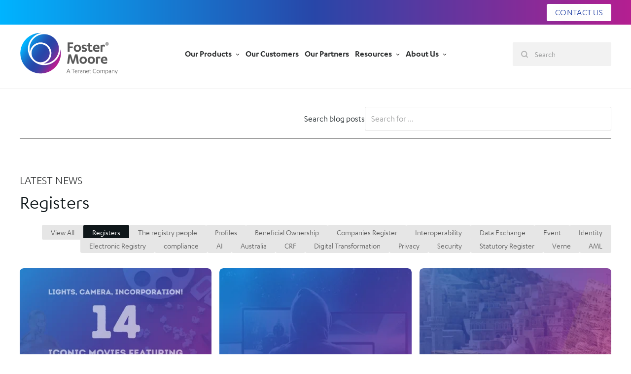

--- FILE ---
content_type: text/html; charset=UTF-8
request_url: https://www.fostermoore.com/news/tag/registers
body_size: 16124
content:
<!doctype html><html lang="en"><head>
    <meta charset="utf-8">
    <title>Foster Moore International | News | The Registry People® | Registers</title>
    
    <link rel="shortcut icon" href="https://www.fostermoore.com/hubfs/FM-icon.svg">
    <meta name="description" content="Registers | Get the latest news from Foster Moore International.">
    <meta name="viewport" content="width=device-width, initial-scale=1">

    
    <meta property="og:description" content="Registers | Get the latest news from Foster Moore International.">
    <meta property="og:title" content="Foster Moore International | News | The Registry People® | Registers">
    <meta name="twitter:description" content="Registers | Get the latest news from Foster Moore International.">
    <meta name="twitter:title" content="Foster Moore International | News | The Registry People® | Registers">

    

    
    <style>
a.cta_button{-moz-box-sizing:content-box !important;-webkit-box-sizing:content-box !important;box-sizing:content-box !important;vertical-align:middle}.hs-breadcrumb-menu{list-style-type:none;margin:0px 0px 0px 0px;padding:0px 0px 0px 0px}.hs-breadcrumb-menu-item{float:left;padding:10px 0px 10px 10px}.hs-breadcrumb-menu-divider:before{content:'›';padding-left:10px}.hs-featured-image-link{border:0}.hs-featured-image{float:right;margin:0 0 20px 20px;max-width:50%}@media (max-width: 568px){.hs-featured-image{float:none;margin:0;width:100%;max-width:100%}}.hs-screen-reader-text{clip:rect(1px, 1px, 1px, 1px);height:1px;overflow:hidden;position:absolute !important;width:1px}
</style>

<link rel="stylesheet" href="https://www.fostermoore.com/hubfs/hub_generated/module_assets/1/113961597331/1743305432338/module_global-header-top.min.css">
<link rel="stylesheet" href="https://www.fostermoore.com/hubfs/hub_generated/module_assets/1/113591993506/1743305425957/module_global-mega-menu.min.css">


<style type="text/css">
  .nav-standard__bg-wrapper {
    background-color: var(--global-nav-background);
  }

  .menu-standard__bg-colour--invert {
    background-color: var(--global-nav-background--invert);
    color: #F1F1F1;
  }

  @media screen and (max-width: 1024px) {
    .nav-standard__bg-wrapper {
      position: relative;
      z-index: 1000;
    }
  }

  .header-partials__inner-wrapper {
    display: flex;
    flex-direction: row;
    justify-content: space-between;
    align-items: center;
    padding-top: 16px !important;
    padding-bottom: 28px !important;
  }

  .nav-standard__img-wrapper {
    max-width: 200px;
    height: auto;
  }

  /* Use nested selectors to add block to the logo image and make the a tag properly wrap it */
  .nav-standard__img-wrapper>span>a {
    display: flex;
  }

  @media screen and (max-width: 960px) {
    .header-partials__inner-wrapper {
      margin-top: 32px;
      margin-bottom: 32px;
    }
  }

  /* Accessibility - Navigation skipper */
  .header__skip {
    height: 1px;
    left: -1000px;
    overflow: hidden;
    position: absolute;
    text-align: left;
    top: -1000px;
    width: 1px;
  }

  .header__skip:hover,
  .header__skip:focus,
  .header__skip:active {
    height: auto;
    left: 0;
    overflow: visible;
    top: 0;
    width: auto;
  }

  /* END Accessibility - Navigation skipper */
</style>


<link rel="stylesheet" href="https://www.fostermoore.com/hubfs/hub_generated/module_assets/1/113591993467/1743305414979/module_blog-search.min.css">
<link rel="stylesheet" href="https://www.fostermoore.com/hubfs/hub_generated/template_assets/1/113591993613/1743301174114/template_blog.min.css">
<link rel="stylesheet" href="https://www.fostermoore.com/hubfs/hub_generated/module_assets/1/113591993502/1743305424808/module_global-footer.min.css">
    <script defer src="https://www.fostermoore.com/hubfs/hub_generated/template_assets/1/113583800371/1743301172959/template_main.min.js"></script>

    
<!--  Added by GoogleAnalytics4 integration -->
<script>
var _hsp = window._hsp = window._hsp || [];
window.dataLayer = window.dataLayer || [];
function gtag(){dataLayer.push(arguments);}

var useGoogleConsentModeV2 = true;
var waitForUpdateMillis = 1000;


if (!window._hsGoogleConsentRunOnce) {
  window._hsGoogleConsentRunOnce = true;

  gtag('consent', 'default', {
    'ad_storage': 'denied',
    'analytics_storage': 'denied',
    'ad_user_data': 'denied',
    'ad_personalization': 'denied',
    'wait_for_update': waitForUpdateMillis
  });

  if (useGoogleConsentModeV2) {
    _hsp.push(['useGoogleConsentModeV2'])
  } else {
    _hsp.push(['addPrivacyConsentListener', function(consent){
      var hasAnalyticsConsent = consent && (consent.allowed || (consent.categories && consent.categories.analytics));
      var hasAdsConsent = consent && (consent.allowed || (consent.categories && consent.categories.advertisement));

      gtag('consent', 'update', {
        'ad_storage': hasAdsConsent ? 'granted' : 'denied',
        'analytics_storage': hasAnalyticsConsent ? 'granted' : 'denied',
        'ad_user_data': hasAdsConsent ? 'granted' : 'denied',
        'ad_personalization': hasAdsConsent ? 'granted' : 'denied'
      });
    }]);
  }
}

gtag('js', new Date());
gtag('set', 'developer_id.dZTQ1Zm', true);
gtag('config', 'G-2RMB6WMYQG');
</script>
<script async src="https://www.googletagmanager.com/gtag/js?id=G-2RMB6WMYQG"></script>

<!-- /Added by GoogleAnalytics4 integration -->

<!--  Added by GoogleTagManager integration -->
<script>
var _hsp = window._hsp = window._hsp || [];
window.dataLayer = window.dataLayer || [];
function gtag(){dataLayer.push(arguments);}

var useGoogleConsentModeV2 = true;
var waitForUpdateMillis = 1000;



var hsLoadGtm = function loadGtm() {
    if(window._hsGtmLoadOnce) {
      return;
    }

    if (useGoogleConsentModeV2) {

      gtag('set','developer_id.dZTQ1Zm',true);

      gtag('consent', 'default', {
      'ad_storage': 'denied',
      'analytics_storage': 'denied',
      'ad_user_data': 'denied',
      'ad_personalization': 'denied',
      'wait_for_update': waitForUpdateMillis
      });

      _hsp.push(['useGoogleConsentModeV2'])
    }

    (function(w,d,s,l,i){w[l]=w[l]||[];w[l].push({'gtm.start':
    new Date().getTime(),event:'gtm.js'});var f=d.getElementsByTagName(s)[0],
    j=d.createElement(s),dl=l!='dataLayer'?'&l='+l:'';j.async=true;j.src=
    'https://www.googletagmanager.com/gtm.js?id='+i+dl;f.parentNode.insertBefore(j,f);
    })(window,document,'script','dataLayer','GTM-N7GZQS3');

    window._hsGtmLoadOnce = true;
};

_hsp.push(['addPrivacyConsentListener', function(consent){
  if(consent.allowed || (consent.categories && consent.categories.analytics)){
    hsLoadGtm();
  }
}]);

</script>

<!-- /Added by GoogleTagManager integration -->



<meta name="twitter:site" content="@fostermoore">
<link rel="next" href="https://www.fostermoore.com/news/tag/registers/page/2">
<meta property="og:url" content="https://www.fostermoore.com/news/tag/registers">
<meta property="og:type" content="blog">
<meta name="twitter:card" content="summary">
<link rel="alternate" type="application/rss+xml" href="https://www.fostermoore.com/news/rss.xml">
<meta name="twitter:domain" content="www.fostermoore.com">
<script src="//platform.linkedin.com/in.js" type="text/javascript">
    lang: en_US
</script>

<meta http-equiv="content-language" content="en">






    
    
    <link rel="stylesheet" href="https://www.fostermoore.com/hubfs/hub_generated/template_assets/1/113591993645/1743301179431/template_theme.css" preload="true" id="theme-css">
    <link rel="stylesheet" href="https://www.fostermoore.com/hubfs/hub_generated/template_assets/1/113591993626/1743301176544/template_main.min.css" preload="false" id="main-css">
    
    

    <script>
      /* beautify ignore:start */
      function PageReady(t){window.addEventListener("load",t(),!1)}function
      DomReady(t){["interactive","complete"].indexOf(document.readyState)>=0?t():document.addEventListener("DOMContentLoaded",t,!1)}const
      SITE_ROOT=window.location.origin+"/",API_ROOT="https://"+window.location.host+"/_hcms/api/",COOKIE_PREFIX="23542603_";
      /* beautify ignore:end */
    </script>


  <meta name="generator" content="HubSpot"></head>

  <body>
<!--  Added by GoogleTagManager integration -->
<noscript><iframe src="https://www.googletagmanager.com/ns.html?id=GTM-N7GZQS3" height="0" width="0" style="display:none;visibility:hidden"></iframe></noscript>

<!-- /Added by GoogleTagManager integration -->

    <div class="body-wrapper   hs-content-id-98161862753 hs-blog-listing hs-blog-id-98161862752">
      
      <div data-global-resource-path="fm1-custom-theme-2023/templates/partials/header.html">











<header class="nav-standard__bg-wrapper menu--full-height js-menu-standard__outer-wrapper ">
  

<div class="header-partials__inner-wrapper-header-top bg-colour--bg_brand_gradient">
    <div class="content-wrapper header-partials__inner-wrapper-hs-login  ">

        <div class="nav-standard-top__button-wrapper text-light">
                              
        
        
            <a class="nav-button button nav-button--demo" href="https://www.fostermoore.com/contact-us" target="_self">CONTACT US</a>
        
        </div>
    </div>
</div>

  <div class="content-wrapper header-partials__inner-wrapper">
    <a href="#main-content" class="header__skip">Skip to content</a>
    





    <div class="nav-standard__img-wrapper">
      
  






















  
  <span id="hs_cos_wrapper_site_logo_hs_logo_widget" class="hs_cos_wrapper hs_cos_wrapper_widget hs_cos_wrapper_type_logo" style="" data-hs-cos-general-type="widget" data-hs-cos-type="logo"><a href="https://www.fostermoore.com/" id="hs-link-site_logo_hs_logo_widget" style="border-width:0px;border:0px;"><img src="https://www.fostermoore.com/hubfs/branding-new.svg" class="hs-image-widget " height="173" style="height: auto;width:400px;border-width:0px;border:0px;" width="400" alt="branding-new" title="branding-new"></a></span>

    </div>

    
		  

 

 

 


 <div class="menu-mega__outer-wrapper">
    <ul class="menu-mega__search-wrapper">
        <li class="menu-mega__search-list-item">
            <button class="nav-standard__search-button nav-standard__search-input-icon js-search-input-icon">
                <svg xmlns="http://www.w3.org/2000/svg" width="24" height="24" viewbox="0 0 24 24" fill="none" stroke="currentColor" stroke-width="2" stroke-linecap="round" stroke-linejoin="round" class="feather feather-search">
                    <circle cx="11" cy="11" r="8" />
                    <line x1="21" y1="21" x2="16.65" y2="16.65" /></svg>
            </button>
            <button class="nav-standard__search-button nav-standard__search-x--hidden js-search-input-close-icon">
                <svg xmlns="http://www.w3.org/2000/svg" width="32" height="32" viewbox="0 0 24 24" fill="none" stroke="currentColor" stroke-width="2" stroke-linecap="round" stroke-linejoin="round" class="feather feather-x">
                    <line x1="18" y1="6" x2="6" y2="18" />
                    <line x1="6" y1="6" x2="18" y2="18" /></svg>
            </button>
            
            <div class="menu-mega-item__search-content nav-standard__search-wrapper-mobile nav-standard__search-wrapper--hidden js-search-wrapper">
                <div class="menu-mega-item__content-body-wrapper">
                    <div class="content-wrapper">
                        <form class="nav-standard__search-form" action="/search-result">
        <input type="text" class="nav-standard__search-input" name="term" autocomplete="off" aria-label="Search" placeholder="Search">

        
        
        
        

        
    </form>
    <ul class="nav-standard__search-results-wrapper js-search-results-wrapper">
        <li class="nav-standard__search-results-title" id="results-for">Results:</li>
    </ul>
                    </div>
                </div>
            </div>
        </li>
    </ul>
     <nav class="menu-mega__content-wrapper" aria-label="Main Menu">
        <ul role="menu" class="nav-mega__list-wrapper js-nav-mega__list-wrapper nav-mega__list-wrapper--hidden">
            
                
                <li class="menu-mega-opener">
                    
                        <span class="menu-item">Our Products</span>
                    
                    
                        <div class="menu-mega-item__content">
                            <div class="content-wrapper">
                                <div class="content-wrapper-set-width">
                                    <div class="menu-mega-item__intro ">
  	                                <div class="base__background-overlay bg-overlay--3"></div>  
                                    <div class="menu-mega-item__intro-content">
                                            <h2 class="menu-mega-item__intro-heading h3">Our Products</h2>
                                            <div class="menu-mega-item__intro-bodytext"><p>Designed and built specifically to power registers Foster Moore products are delivered through Verne our Registry Aware Platform. Through a powerful suite of tools Verne creates registries that supply accurate, timely and trusted data.</p>
<p>Verne is the fastest and easiest way for governments and regulators to implement flexible, tailored online registries to their communities.</p></div>
                                            
                                            <div class="menu-mega-item__intro-cta">
                                                
                                                






<a class="cta-item button button--ghost " href="https://www.fostermoore.com/verne">

  
    

    

    FIND OUT MORE
</a>




                                            </div>
                                            
                                        </div>
                                    </div>
                                    <div class="menu-mega-item__navigation hs-menu-wrapper hs-menu-flow-horizontal">
                                        <ul class="menu-mega-item__navigation-submenu menu-mega-item__navigation-submenu--column">
                                            
                                             
                                                
    
    
    
    
    
    <li class="hs-menu-item hs-menu-depth-1 hs-item-has-children ">
    
        <span role="menuitem" class="">
            Platform
        </span>
    

  
        
        <ul role="menu" class="hs-menu-children-wrapper">
            
                
                
                <li class="hs-menu-item hs-menu-depth-2" role="none"><a href="https://www.fostermoore.com/verne" role="menuitem">Verne</a></li>
            
                
                
                <li class="hs-menu-item hs-menu-depth-2" role="none"><a href="https://www.fostermoore.com/verne/catalyst" role="menuitem">Catalyst</a></li>
            
                
                
                <li class="hs-menu-item hs-menu-depth-2" role="none"><a href="https://www.fostermoore.com/verne/help-support" role="menuitem">Help and Support</a></li>
            
        </ul>
        
    </li>
 
                                       
                                            
                                             
                                                
    
    
    
    
    
    <li class="hs-menu-item hs-menu-depth-1 hs-item-has-children ">
    
        <span role="menuitem" class="">
            Registry Products
        </span>
    

  
        
        <ul role="menu" class="hs-menu-children-wrapper">
            
                
                
                <li class="hs-menu-item hs-menu-depth-2" role="none"><a href="https://www.fostermoore.com/verne/beneficial-ownership-register" role="menuitem">Beneficial Ownership Register</a></li>
            
                
                
                <li class="hs-menu-item hs-menu-depth-2" role="none"><a href="https://www.fostermoore.com/verne/companies-register" role="menuitem">Companies Register</a></li>
            
                
                
                <li class="hs-menu-item hs-menu-depth-2" role="none"><a href="https://www.fostermoore.com/digital-asset-register" role="menuitem">Digital Asset Register</a></li>
            
                
                
                <li class="hs-menu-item hs-menu-depth-2" role="none"><a href="https://www.fostermoore.com/verne/occupational-register" role="menuitem">Occupational Register</a></li>
            
                
                
                <li class="hs-menu-item hs-menu-depth-2" role="none"><a href="https://www.fostermoore.com/verne/secured-transaction-register" role="menuitem">Secured Transactions Register</a></li>
            
        </ul>
        
    </li>
 
                                       
                                            
                                            
                                        </ul>

                                    </div>
                                
                                </div>
                            </div>
                        </div>
                    
                </li>
            
                
                <li>
                    
                        <a role="menu-item" class="menu-item" href="https://www.fostermoore.com/case-study" target="_self">Our Customers</a>
                        
                    
                    
                </li>
            
                
                <li>
                    
                        <a role="menu-item" class="menu-item" href="https://www.fostermoore.com/our-partners" target="_self">Our Partners</a>
                        
                    
                    
                </li>
            
                
                <li class="menu-mega-opener">
                    
                        <span class="menu-item">Resources</span>
                    
                    
                        <div class="menu-mega-item__content">
                            <div class="content-wrapper">
                                <div class="content-wrapper-set-width">
                                    <div class="menu-mega-item__intro menu-mega-item__intro__no-cta">
  	                                <div class="base__background-overlay bg-overlay--3"></div>  
                                    <div class="menu-mega-item__intro-content">
                                            <h2 class="menu-mega-item__intro-heading h3">Resources</h2>
                                            <div class="menu-mega-item__intro-bodytext"><span>For insights and the latest in registry news, subscribe to our newsletter.</span></div>
                                            
                                            <div class="menu-mega-item__intro-cta">
                                                
                                                






<a class="cta-item button button--ghost " href="https://www.fostermoore.com/news">

  
    

    

    LATEST NEWS
</a>




                                            </div>
                                            
                                        </div>
                                    </div>
                                    <div class="menu-mega-item__navigation hs-menu-wrapper hs-menu-flow-horizontal">
                                        <ul class="menu-mega-item__navigation-submenu menu-mega-item__navigation-submenu--column">
                                            
                                             
                                                
    
    
    
    
    
    <li class="hs-menu-item hs-menu-depth-1 hs-item-has-children ">
    
        <a href="https://www.fostermoore.com/news" role="menuitem" class="">
            Blog
        </a>
    

  
        
    </li>
 
                                       
                                            
                                             
                                                
    
    
    
    
    
    <li class="hs-menu-item hs-menu-depth-1 hs-item-has-children ">
    
        <a href="https://www.fostermoore.com/white-papers" role="menuitem" class="">
            White Papers
        </a>
    

  
        
    </li>
 
                                       
                                            
                                             
                                                
    
    
    
    
    
    <li class="hs-menu-item hs-menu-depth-1 hs-item-has-children ">
    
        <a href="https://www.fostermoore.com/glossary-of-registry-terms-and-acronyms" role="menuitem" class="">
            Glossary
        </a>
    

  
        
    </li>
 
                                       
                                            
                                             
                                                
    
    
    
    
    
    <li class="hs-menu-item hs-menu-depth-1 hs-item-has-children ">
    
        <a href="https://www.fostermoore.com/registry-news-weekly" role="menuitem" class="">
            Registry News Weekly
        </a>
    

  
        
    </li>
 
                                       
                                            
                                             
                                                
    
    
    
    
    
    <li class="hs-menu-item hs-menu-depth-1 hs-item-has-children ">
    
        <a href="https://www.fostermoore.com/the-registry-people-profiles" role="menuitem" class="">
            The Registry People® Profiles
        </a>
    

  
        
    </li>
 
                                       
                                            
                                            
                                        </ul>

                                    </div>
                                
                                </div>
                            </div>
                        </div>
                    
                </li>
            
                
                <li class="menu-mega-opener">
                    
                        <span class="menu-item">About Us</span>
                    
                    
                        <div class="menu-mega-item__content">
                            <div class="content-wrapper">
                                <div class="content-wrapper-set-width">
                                    <div class="menu-mega-item__intro menu-mega-item__intro__no-cta">
  	                                <div class="base__background-overlay bg-overlay--3"></div>  
                                    <div class="menu-mega-item__intro-content">
                                            <h2 class="menu-mega-item__intro-heading h3">About Foster Moore</h2>
                                            <div class="menu-mega-item__intro-bodytext"><div>
<p>At Foster Moore, we deliver the world's most trusted registers.</p>
</div>
<p>Starting with our work for the New Zealand Companies Office over 20 years ago, Foster Moore has accumulated unparalleled experience and expertise in registry design, development and operations. The creativity we brought to business problems and the innovation we sparked in New Zealand has been the foundation on which we have achieved global success. Few other firms are as synonymous with government registries or known for transforming them as efficiently and effectively.</p></div>
                                            
                                        </div>
                                    </div>
                                    <div class="menu-mega-item__navigation hs-menu-wrapper hs-menu-flow-horizontal">
                                        <ul class="menu-mega-item__navigation-submenu menu-mega-item__navigation-submenu--column">
                                            
                                             
                                                
    
    
    
    
    
    <li class="hs-menu-item hs-menu-depth-1 hs-item-has-children ">
    
        <a href="https://www.fostermoore.com/about-foster-moore" role="menuitem" class="">
            About Us
        </a>
    

  
        
        <ul role="menu" class="hs-menu-children-wrapper">
            
                
                
                <li class="hs-menu-item hs-menu-depth-2" role="none"><a href="https://www.fostermoore.com/about-foster-moore" role="menuitem">Our Story</a></li>
            
        </ul>
        
    </li>
 
                                       
                                            
                                             
                                                
    
    
    
    
    
    <li class="hs-menu-item hs-menu-depth-1 hs-item-has-children ">
    
        <a href="https://www.fostermoore.com/meet-the-team" role="menuitem" class="">
            Meet the Team
        </a>
    

  
        
        <ul role="menu" class="hs-menu-children-wrapper">
            
                
                
                <li class="hs-menu-item hs-menu-depth-2" role="none"><a href="https://www.fostermoore.com/meet-the-team/#leadership" role="menuitem">Leadership</a></li>
            
                
                
                <li class="hs-menu-item hs-menu-depth-2" role="none"><a href="https://www.fostermoore.com/meet-the-team#strategic" role="menuitem">Strategic Advisory Board</a></li>
            
                
                
                <li class="hs-menu-item hs-menu-depth-2" role="none"><a href="https://www.fostermoore.com/meet-the-team#account" role="menuitem">Account Leadership</a></li>
            
        </ul>
        
    </li>
 
                                       
                                            
                                             
                                                
    
    
    
    
    
    <li class="hs-menu-item hs-menu-depth-1 hs-item-has-children ">
    
        <a href="https://www.fostermoore.com/about-foster-moore/careers" role="menuitem" class="">
            Careers
        </a>
    

  
        
        <ul role="menu" class="hs-menu-children-wrapper">
            
                
                
                <li class="hs-menu-item hs-menu-depth-2" role="none"><a href="https://www.fostermoore.com/about-foster-moore/careers/what-we-can-offer-you" role="menuitem">Why work with us?</a></li>
            
                
                
                <li class="hs-menu-item hs-menu-depth-2" role="none"><a href="https://www.fostermoore.com/about-foster-moore/careers/our-values" role="menuitem">Our values</a></li>
            
                
                
                <li class="hs-menu-item hs-menu-depth-2" role="none"><a href="https://www.fostermoore.com/join-our-talent-pipeline-today" role="menuitem">Current Vacancies</a></li>
            
        </ul>
        
    </li>
 
                                       
                                            
                                            
                                        </ul>

                                    </div>
                                
                                </div>
                            </div>
                        </div>
                    
                </li>
            
        </ul>
        <button aria-label="menu close button" class="nav-mega__button js-nav-mega__button-x nav-mega__button-x nav-mega__button-x--hidden">
            <svg xmlns="http://www.w3.org/2000/svg" width="32" height="32" viewbox="0 0 24 24" fill="none" stroke="currentColor" stroke-width="2" stroke-linecap="round" stroke-linejoin="round" class="feather feather-x">
                <line x1="18" y1="6" x2="6" y2="18" />
                <line x1="6" y1="6" x2="18" y2="18" /></svg>
        </button>
        <button aria-label="menu open button" class="nav-mega__button js-nav-mega__button-hamburger nav-mega__button-hamburger">
        <svg xmlns="http://www.w3.org/2000/svg" width="32" height="32" viewbox="0 0 24 24" fill="none" stroke="currentColor" stroke-width="2" stroke-linecap="round" stroke-linejoin="round" class="feather feather-menu">
            <line x1="3" y1="12" x2="21" y2="12" />
            <line x1="3" y1="6" x2="21" y2="6" />
            <line x1="3" y1="18" x2="10" y2="18" /></svg>
        </button>
    </nav> 
</div>
    
    
    <div class="nav-standard__search-wrapper">
       <form class="nav-standard__search-form" action="/search-result">
        <input type="text" class="nav-standard__search-input" name="term" autocomplete="off" aria-label="Search" placeholder="Search">

        
        
        
        

        
    </form>
    <ul class="nav-standard__search-results-wrapper js-search-results-wrapper">
        <li class="nav-standard__search-results-title" id="results-for">Results:</li>
    </ul>
    </div>
  </div>
</header>







</div>
      

      
<main id="main-content" class="body-container-wrapper">
  <div class="body-container blog-listing__outer-wrapper">
    
    
      






															





<section class="base__outer-wrapper bg-colour--brand-300 text-dark " id="module_16655410678354">
	
	
	
	
	
	
	
	

	<div class="base__inner-wrapper content-wrapper blog-search vertical-padding-s text-center">
        
        
        <div class="base__custom-content blog-search__content-wrapper js-blog-search-parent inherit">

            <div class="blog-search__field-wrapper">
                <form class="blog-search__form" action="/search-result">

                    
                    <label class="blog-search__input-label" for="term">
                        Search blog posts
                    </label>
                    
                                        
                    <span class="blog-search__input-wrapper">
                        <input type="text" class="blog-search__input-field js-blog-search-input-field hs-search-field__input" name="term" autocomplete="off" aria-label="Search blog posts" placeholder="Search for ...">
                        <input type="hidden" name="type" value="BLOG_POST">

                        
                    </span>
                </form>
            </div>
            <ul class="blog-search__results-list js-blog-search-results-list"></ul>
        </div>

        

        <div class="border content-wrapper">
            <hr class="hs-border">
        </div>
	</div>
</section>
    
    
    
    
    








															




<section class="base__outer-wrapper bg--unset " id="module_16655354975062">
  
	
	
	
	
	
	
	

	<div class="base__inner-wrapper content-wrapper vertical-padding-xs text-left">
    
    
    
    
      
      
      
        
      
      
      
        
        
      
       
      
      
      <div class="module-title">
        
          <div class="eyebrow-title">Latest News</div>
        
          <h2 class="title title--xl title--hover-parent " id="registers">
    
    Registers
</h2>
        </div>
      
      
    
    
    
    <p class="blog-header__subtitle"></p>
      
    
		<div class="base__custom-content inherit">
    
      
      
    <div style="display:none">BlogListingPage 98161862753 Foster Moore International | News | The Registry People® | Registers</div>
    <div class="blog-tags ">
        
            <ul class="blog-tags__list">
                
                    
                    <li class="blog-tags__list__item">
                        <a class="blog-tags__list__item__link " href="https://www.fostermoore.com/news" alt="View all posts" title="View all posts">View All</a>
                    </li>
                
                
                  
                        
                        
                            
                        
                        
                        <li class="blog-tags__list__item" data-filter="Registers">
                            <a class="blog-tags__list__item__link  blog-tags__list__item__link--active" href="https://www.fostermoore.com/news/tag/registers" rel="tag" alt="View posts tagged with 'Registers'" title="View posts tagged with 'Registers'">Registers</a>
                        </li>

                
                  
                        
                        
                            
                        
                        
                        <li class="blog-tags__list__item" data-filter="The registry people">
                            <a class="blog-tags__list__item__link  " href="https://www.fostermoore.com/news/tag/the-registry-people" rel="tag" alt="View posts tagged with 'The registry people'" title="View posts tagged with 'The registry people'">The registry people</a>
                        </li>

                
                  
                        
                        
                            
                        
                        
                        <li class="blog-tags__list__item" data-filter="Profiles">
                            <a class="blog-tags__list__item__link  " href="https://www.fostermoore.com/news/tag/profiles" rel="tag" alt="View posts tagged with 'Profiles'" title="View posts tagged with 'Profiles'">Profiles</a>
                        </li>

                
                  
                        
                        
                            
                        
                        
                        <li class="blog-tags__list__item" data-filter="Beneficial Ownership">
                            <a class="blog-tags__list__item__link  " href="https://www.fostermoore.com/news/tag/beneficial-ownership" rel="tag" alt="View posts tagged with 'Beneficial Ownership'" title="View posts tagged with 'Beneficial Ownership'">Beneficial Ownership</a>
                        </li>

                
                  
                        
                        
                            
                        
                        
                        <li class="blog-tags__list__item" data-filter="Companies Register">
                            <a class="blog-tags__list__item__link  " href="https://www.fostermoore.com/news/tag/companies-register" rel="tag" alt="View posts tagged with 'Companies Register'" title="View posts tagged with 'Companies Register'">Companies Register</a>
                        </li>

                
                  
                        
                        
                            
                        
                        
                        <li class="blog-tags__list__item" data-filter="Interoperability">
                            <a class="blog-tags__list__item__link  " href="https://www.fostermoore.com/news/tag/interoperability" rel="tag" alt="View posts tagged with 'Interoperability'" title="View posts tagged with 'Interoperability'">Interoperability</a>
                        </li>

                
                  
                        
                        
                            
                        
                        
                        <li class="blog-tags__list__item" data-filter="Data Exchange">
                            <a class="blog-tags__list__item__link  " href="https://www.fostermoore.com/news/tag/data-exchange" rel="tag" alt="View posts tagged with 'Data Exchange'" title="View posts tagged with 'Data Exchange'">Data Exchange</a>
                        </li>

                
                  
                        
                        
                            
                        
                        
                        <li class="blog-tags__list__item" data-filter="Event">
                            <a class="blog-tags__list__item__link  " href="https://www.fostermoore.com/news/tag/event" rel="tag" alt="View posts tagged with 'Event'" title="View posts tagged with 'Event'">Event</a>
                        </li>

                
                  
                        
                        
                            
                        
                        
                        <li class="blog-tags__list__item" data-filter="Identity">
                            <a class="blog-tags__list__item__link  " href="https://www.fostermoore.com/news/tag/identity" rel="tag" alt="View posts tagged with 'Identity'" title="View posts tagged with 'Identity'">Identity</a>
                        </li>

                
                  
                        
                        
                            
                        
                        
                        <li class="blog-tags__list__item" data-filter="Electronic Registry">
                            <a class="blog-tags__list__item__link  " href="https://www.fostermoore.com/news/tag/electronic-registry" rel="tag" alt="View posts tagged with 'Electronic Registry'" title="View posts tagged with 'Electronic Registry'">Electronic Registry</a>
                        </li>

                
                  
                        
                        
                            
                        
                        
                        <li class="blog-tags__list__item" data-filter="compliance">
                            <a class="blog-tags__list__item__link  " href="https://www.fostermoore.com/news/tag/compliance" rel="tag" alt="View posts tagged with 'compliance'" title="View posts tagged with 'compliance'">compliance</a>
                        </li>

                
                  
                        
                        
                            
                        
                        
                        <li class="blog-tags__list__item" data-filter="AI">
                            <a class="blog-tags__list__item__link  " href="https://www.fostermoore.com/news/tag/ai" rel="tag" alt="View posts tagged with 'AI'" title="View posts tagged with 'AI'">AI</a>
                        </li>

                
                  
                        
                        
                            
                        
                        
                        <li class="blog-tags__list__item" data-filter="Australia">
                            <a class="blog-tags__list__item__link  " href="https://www.fostermoore.com/news/tag/australia" rel="tag" alt="View posts tagged with 'Australia'" title="View posts tagged with 'Australia'">Australia</a>
                        </li>

                
                  
                        
                        
                            
                        
                        
                        <li class="blog-tags__list__item" data-filter="CRF">
                            <a class="blog-tags__list__item__link  " href="https://www.fostermoore.com/news/tag/crf" rel="tag" alt="View posts tagged with 'CRF'" title="View posts tagged with 'CRF'">CRF</a>
                        </li>

                
                  
                        
                        
                            
                        
                        
                        <li class="blog-tags__list__item" data-filter="Digital Transformation">
                            <a class="blog-tags__list__item__link  " href="https://www.fostermoore.com/news/tag/digital-transformation" rel="tag" alt="View posts tagged with 'Digital Transformation'" title="View posts tagged with 'Digital Transformation'">Digital Transformation</a>
                        </li>

                
                  
                        
                        
                            
                        
                        
                        <li class="blog-tags__list__item" data-filter="Privacy">
                            <a class="blog-tags__list__item__link  " href="https://www.fostermoore.com/news/tag/privacy" rel="tag" alt="View posts tagged with 'Privacy'" title="View posts tagged with 'Privacy'">Privacy</a>
                        </li>

                
                  
                        
                        
                            
                        
                        
                        <li class="blog-tags__list__item" data-filter="Security">
                            <a class="blog-tags__list__item__link  " href="https://www.fostermoore.com/news/tag/security" rel="tag" alt="View posts tagged with 'Security'" title="View posts tagged with 'Security'">Security</a>
                        </li>

                
                  
                        
                        
                            
                        
                        
                        <li class="blog-tags__list__item" data-filter="Statutory Register">
                            <a class="blog-tags__list__item__link  " href="https://www.fostermoore.com/news/tag/statutory-register" rel="tag" alt="View posts tagged with 'Statutory Register'" title="View posts tagged with 'Statutory Register'">Statutory Register</a>
                        </li>

                
                  
                        
                        
                            
                        
                        
                        <li class="blog-tags__list__item" data-filter="Verne">
                            <a class="blog-tags__list__item__link  " href="https://www.fostermoore.com/news/tag/verne" rel="tag" alt="View posts tagged with 'Verne'" title="View posts tagged with 'Verne'">Verne</a>
                        </li>

                
                  
                        
                        
                            
                        
                        
                        <li class="blog-tags__list__item" data-filter="AML">
                            <a class="blog-tags__list__item__link  " href="https://www.fostermoore.com/news/tag/aml" rel="tag" alt="View posts tagged with 'AML'" title="View posts tagged with 'AML'">AML</a>
                        </li>

                
            </ul>
        
    </div>

			
		    
			
        
			
      
      
      
        
      
       
      
		
      <div class="blog_cards_wrapper">
        
        <div class="blog_cards_wrapper__inner_wrapper blog_cards--grid-col-3" data-infinite-scroll="{ &quot;path&quot;: &quot;.pagination__next&quot;, &quot;append&quot;: &quot;.blog_post_card&quot;, &quot;history&quot;: true, &quot;hideNav&quot;: &quot;.blog-pagination&quot;, &quot;status&quot;: &quot;.page-load-status&quot;, &quot;button&quot;: &quot;.blog-pagination__view-more&quot;, &quot;scrollThreshold&quot;: false }">
          
            <article class="blog_post_card" aria-label="Blog post summary: Famous Movies That Feature Company Registration and Corporate Secrets">
              <div class="blog_post_card__image-wrapper">
                <a class="blog_post_card__post-link" href="https://www.fostermoore.com/news/famous-movies-that-feature-company-registration-and-corporate-secrets" aria-label="Read full post: Famous Movies That Feature Company Registration and Corporate Secrets">
                    
                      
                      
                      
                      
                      
                      <picture>
        
        
            
            <source srcset="https://23542603.fs1.hubspotusercontent-na1.net/hub/23542603/hubfs/Blog/14%20movies%20that%20feature%20corporate%20registers.png?length=272&amp;name=14%20movies%20that%20feature%20corporate%20registers.png" media="(max-width: 320px)">
            
        
            
            <source srcset="https://23542603.fs1.hubspotusercontent-na1.net/hub/23542603/hubfs/Blog/14%20movies%20that%20feature%20corporate%20registers.png?length=510&amp;name=14%20movies%20that%20feature%20corporate%20registers.png" media="(max-width: 560px)">
            
        
            
            <source srcset="https://23542603.fs1.hubspotusercontent-na1.net/hub/23542603/hubfs/Blog/14%20movies%20that%20feature%20corporate%20registers.png?length=448&amp;name=14%20movies%20that%20feature%20corporate%20registers.png" media="(max-width: 960px)">
            
                
                <source srcset="https://23542603.fs1.hubspotusercontent-na1.net/hub/23542603/hubfs/Blog/14%20movies%20that%20feature%20corporate%20registers.png?length=448&amp;name=14%20movies%20that%20feature%20corporate%20registers.png" media="(min-width: 961px)" k>
            
        
        <img src="https://www.fostermoore.com/hubfs/Blog/14%20movies%20that%20feature%20corporate%20registers.png" class="blog_post_card__image-wrapper__image blog_post_card__image-wrapper__image--medium" alt="Famous Movies That Feature Company Registration and Corporate Secrets" title="Famous Movies That Feature Company Registration and Corporate Secrets" width="100%" height="100%" loading="">
    </picture>
                    
                  </a>
              </div>
              <div class="blog_post_card__body">
                <div class="blog_post_card__header">
                  <h4 class="blog_post_card__header__title"><a href="https://www.fostermoore.com/news/famous-movies-that-feature-company-registration-and-corporate-secrets">Famous Movies That Feature Company Registration and Corporate Secrets</a></h4>
                </div>
               
                <div class="blog_post_card__description">
                  <div class="blog_post_card__description__body">
                    At Foster Moore, we love a good movie almost as much as we love a well-structured registry. So when...
                  </div>
                </div>
              </div>
              

<div class="blog-tags blog-tags--card">
    
        <ul class="blog-tags__list">
            
            
                
                    
                    
                    
                        
                    
                    
                    <li class="blog-tags__list__item" data-filter="Registers">
                        <a class="blog-tags__list__item__link  blog-tags__list__item__link--active" href="https://www.fostermoore.com/news/tag/registers" rel="tag" alt="View posts tagged with 'Registers'" title="View posts tagged with 'Registers'">Registers</a>
                    </li>
                    
                

            
                
                    
                    
                    
                        
                    
                    
                    <li class="blog-tags__list__item" data-filter="History">
                        <a class="blog-tags__list__item__link  " href="https://www.fostermoore.com/news/tag/history" rel="tag" alt="View posts tagged with 'History'" title="View posts tagged with 'History'">History</a>
                    </li>
                    
                

            
        </ul>
    
</div>
            </article>
          
            <article class="blog_post_card" aria-label="Blog post summary: 7 Real-World Threat Scenarios Facing Corporate Registries Today">
              <div class="blog_post_card__image-wrapper">
                <a class="blog_post_card__post-link" href="https://www.fostermoore.com/news/7-real-world-threat-scenarios-facing-corporate-registries-today" aria-label="Read full post: 7 Real-World Threat Scenarios Facing Corporate Registries Today">
                    
                      
                      
                      
                      
                      
                      <picture>
        
        
            
            <source srcset="https://www.fostermoore.com/hs-fs/hubfs/Blog/7%20Cyber%20Threats%20Cover.png?length=272&amp;name=7%20Cyber%20Threats%20Cover.png" media="(max-width: 320px)">
            
        
            
            <source srcset="https://www.fostermoore.com/hs-fs/hubfs/Blog/7%20Cyber%20Threats%20Cover.png?length=510&amp;name=7%20Cyber%20Threats%20Cover.png" media="(max-width: 560px)">
            
        
            
            <source srcset="https://www.fostermoore.com/hs-fs/hubfs/Blog/7%20Cyber%20Threats%20Cover.png?length=448&amp;name=7%20Cyber%20Threats%20Cover.png" media="(max-width: 960px)">
            
                
                <source srcset="https://www.fostermoore.com/hs-fs/hubfs/Blog/7%20Cyber%20Threats%20Cover.png?length=448&amp;name=7%20Cyber%20Threats%20Cover.png" media="(min-width: 961px)" k>
            
        
        <img src="https://www.fostermoore.com/hubfs/Blog/7%20Cyber%20Threats%20Cover.png" class="blog_post_card__image-wrapper__image blog_post_card__image-wrapper__image--medium" alt="7 Real-World Threat Scenarios Facing Corporate Registries Today" title="7 Real-World Threat Scenarios Facing Corporate Registries Today" width="100%" height="100%" loading="">
    </picture>
                    
                  </a>
              </div>
              <div class="blog_post_card__body">
                <div class="blog_post_card__header">
                  <h4 class="blog_post_card__header__title"><a href="https://www.fostermoore.com/news/7-real-world-threat-scenarios-facing-corporate-registries-today">7 Real-World Threat Scenarios Facing Corporate Registries Today</a></h4>
                </div>
               
                <div class="blog_post_card__description">
                  <div class="blog_post_card__description__body">
                    For corporate and government registry leaders, cybersecurity is no longer a background concern. It...
                  </div>
                </div>
              </div>
              

<div class="blog-tags blog-tags--card">
    
        <ul class="blog-tags__list">
            
            
                
                    
                    
                    
                        
                    
                    
                    <li class="blog-tags__list__item" data-filter="Registers">
                        <a class="blog-tags__list__item__link  blog-tags__list__item__link--active" href="https://www.fostermoore.com/news/tag/registers" rel="tag" alt="View posts tagged with 'Registers'" title="View posts tagged with 'Registers'">Registers</a>
                    </li>
                    
                

            
                
                    
                    
                    
                        
                    
                    
                    <li class="blog-tags__list__item" data-filter="Security">
                        <a class="blog-tags__list__item__link  " href="https://www.fostermoore.com/news/tag/security" rel="tag" alt="View posts tagged with 'Security'" title="View posts tagged with 'Security'">Security</a>
                    </li>
                    
                

            
                
                    
                    
                    
                        
                    
                    
                    <li class="blog-tags__list__item" data-filter="Electronic Registry">
                        <a class="blog-tags__list__item__link  " href="https://www.fostermoore.com/news/tag/electronic-registry" rel="tag" alt="View posts tagged with 'Electronic Registry'" title="View posts tagged with 'Electronic Registry'">Electronic Registry</a>
                    </li>
                    
                

            
                

            
        </ul>
    
</div>
            </article>
          
            <article class="blog_post_card" aria-label="Blog post summary: The Origin and Evolution of Company Registers: From Clay Tablets to the Digital Age">
              <div class="blog_post_card__image-wrapper">
                <a class="blog_post_card__post-link" href="https://www.fostermoore.com/news/the-origin-of-company-registers" aria-label="Read full post: The Origin and Evolution of Company Registers: From Clay Tablets to the Digital Age">
                    
                      
                      
                      
                      
                      
                      <picture>
        
        
            
            <source srcset="https://www.fostermoore.com/hs-fs/hubfs/Blog/The%20Origin%20of%20Company%20Registers.png?length=272&amp;name=The%20Origin%20of%20Company%20Registers.png" media="(max-width: 320px)">
            
        
            
            <source srcset="https://www.fostermoore.com/hs-fs/hubfs/Blog/The%20Origin%20of%20Company%20Registers.png?length=510&amp;name=The%20Origin%20of%20Company%20Registers.png" media="(max-width: 560px)">
            
        
            
            <source srcset="https://www.fostermoore.com/hs-fs/hubfs/Blog/The%20Origin%20of%20Company%20Registers.png?length=448&amp;name=The%20Origin%20of%20Company%20Registers.png" media="(max-width: 960px)">
            
                
                <source srcset="https://www.fostermoore.com/hs-fs/hubfs/Blog/The%20Origin%20of%20Company%20Registers.png?length=448&amp;name=The%20Origin%20of%20Company%20Registers.png" media="(min-width: 961px)" k>
            
        
        <img src="https://www.fostermoore.com/hubfs/Blog/The%20Origin%20of%20Company%20Registers.png" class="blog_post_card__image-wrapper__image blog_post_card__image-wrapper__image--medium" alt="The Origin and Evolution of Company Registers: From Clay Tablets to the Digital Age" title="The Origin and Evolution of Company Registers: From Clay Tablets to the Digital Age" width="100%" height="100%" loading="">
    </picture>
                    
                  </a>
              </div>
              <div class="blog_post_card__body">
                <div class="blog_post_card__header">
                  <h4 class="blog_post_card__header__title"><a href="https://www.fostermoore.com/news/the-origin-of-company-registers">The Origin and Evolution of Company Registers: From Clay Tablets to the Digital Age</a></h4>
                </div>
               
                <div class="blog_post_card__description">
                  <div class="blog_post_card__description__body">
                    The Birth of Company Registers The concept of business registration dates back thousands of years,...
                  </div>
                </div>
              </div>
              

<div class="blog-tags blog-tags--card">
    
        <ul class="blog-tags__list">
            
            
                
                    
                    
                    
                        
                    
                    
                    <li class="blog-tags__list__item" data-filter="Companies Register">
                        <a class="blog-tags__list__item__link  " href="https://www.fostermoore.com/news/tag/companies-register" rel="tag" alt="View posts tagged with 'Companies Register'" title="View posts tagged with 'Companies Register'">Companies Register</a>
                    </li>
                    
                

            
                
                    
                    
                    
                        
                    
                    
                    <li class="blog-tags__list__item" data-filter="Registers">
                        <a class="blog-tags__list__item__link  blog-tags__list__item__link--active" href="https://www.fostermoore.com/news/tag/registers" rel="tag" alt="View posts tagged with 'Registers'" title="View posts tagged with 'Registers'">Registers</a>
                    </li>
                    
                

            
        </ul>
    
</div>
            </article>
          
            <article class="blog_post_card" aria-label="Blog post summary: A Heartfelt Thank You and Exciting Holiday Fun from Foster Moore">
              <div class="blog_post_card__image-wrapper">
                <a class="blog_post_card__post-link" href="https://www.fostermoore.com/news/seasons-greetings-2024" aria-label="Read full post: A Heartfelt Thank You and Exciting Holiday Fun from Foster Moore">
                    
                      
                      
                      
                      
                      
                      <picture>
        
        
            
            <source srcset="https://www.fostermoore.com/hs-fs/hubfs/Blog/Screenshot%202024-12-20%20151533.png?length=272&amp;name=Screenshot%202024-12-20%20151533.png" media="(max-width: 320px)">
            
        
            
            <source srcset="https://www.fostermoore.com/hs-fs/hubfs/Blog/Screenshot%202024-12-20%20151533.png?length=510&amp;name=Screenshot%202024-12-20%20151533.png" media="(max-width: 560px)">
            
        
            
            <source srcset="https://www.fostermoore.com/hs-fs/hubfs/Blog/Screenshot%202024-12-20%20151533.png?length=448&amp;name=Screenshot%202024-12-20%20151533.png" media="(max-width: 960px)">
            
                
                <source srcset="https://www.fostermoore.com/hs-fs/hubfs/Blog/Screenshot%202024-12-20%20151533.png?length=448&amp;name=Screenshot%202024-12-20%20151533.png" media="(min-width: 961px)" k>
            
        
        <img src="https://www.fostermoore.com/hubfs/Blog/Screenshot%202024-12-20%20151533.png" class="blog_post_card__image-wrapper__image blog_post_card__image-wrapper__image--medium" alt="A Heartfelt Thank You and Exciting Holiday Fun from Foster Moore" title="A Heartfelt Thank You and Exciting Holiday Fun from Foster Moore" width="100%" height="100%" loading="">
    </picture>
                    
                  </a>
              </div>
              <div class="blog_post_card__body">
                <div class="blog_post_card__header">
                  <h4 class="blog_post_card__header__title"><a href="https://www.fostermoore.com/news/seasons-greetings-2024">A Heartfelt Thank You and Exciting Holiday Fun from Foster Moore</a></h4>
                </div>
               
                <div class="blog_post_card__description">
                  <div class="blog_post_card__description__body">
                    As 2024 comes to a close, we want to express our deepest gratitude to our customers, partners, and...
                  </div>
                </div>
              </div>
              

<div class="blog-tags blog-tags--card">
    
        <ul class="blog-tags__list">
            
            
                
                    
                    
                    
                        
                    
                    
                    <li class="blog-tags__list__item" data-filter="Registers">
                        <a class="blog-tags__list__item__link  blog-tags__list__item__link--active" href="https://www.fostermoore.com/news/tag/registers" rel="tag" alt="View posts tagged with 'Registers'" title="View posts tagged with 'Registers'">Registers</a>
                    </li>
                    
                

            
                
                    
                    
                    
                        
                    
                    
                    <li class="blog-tags__list__item" data-filter="The registry people">
                        <a class="blog-tags__list__item__link  " href="https://www.fostermoore.com/news/tag/the-registry-people" rel="tag" alt="View posts tagged with 'The registry people'" title="View posts tagged with 'The registry people'">The registry people</a>
                    </li>
                    
                

            
        </ul>
    
</div>
            </article>
          
            <article class="blog_post_card" aria-label="Blog post summary: Transforming the Future of Registers: How Digital IDs Are Revolutionizing Online Interactions">
              <div class="blog_post_card__image-wrapper">
                <a class="blog_post_card__post-link" href="https://www.fostermoore.com/news/how-digital-ids-are-revolutionizing-online-interactions" aria-label="Featured image: How Digital IDs Are Revolutionizing Online Interactions - Read full post: Transforming the Future of Registers: How Digital IDs Are Revolutionizing Online Interactions">
                    
                      
                      
                      
                      
                      
                      <picture>
        
        
            
            <source srcset="https://www.fostermoore.com/hs-fs/hubfs/Digital-IDs-and-Registers-Paper-Blog-Banner.jpg?length=272&amp;name=Digital-IDs-and-Registers-Paper-Blog-Banner.jpg" media="(max-width: 320px)">
            
        
            
            <source srcset="https://www.fostermoore.com/hs-fs/hubfs/Digital-IDs-and-Registers-Paper-Blog-Banner.jpg?length=510&amp;name=Digital-IDs-and-Registers-Paper-Blog-Banner.jpg" media="(max-width: 560px)">
            
        
            
            <source srcset="https://www.fostermoore.com/hs-fs/hubfs/Digital-IDs-and-Registers-Paper-Blog-Banner.jpg?length=448&amp;name=Digital-IDs-and-Registers-Paper-Blog-Banner.jpg" media="(max-width: 960px)">
            
                
                <source srcset="https://www.fostermoore.com/hs-fs/hubfs/Digital-IDs-and-Registers-Paper-Blog-Banner.jpg?length=448&amp;name=Digital-IDs-and-Registers-Paper-Blog-Banner.jpg" media="(min-width: 961px)" k>
            
        
        <img src="https://www.fostermoore.com/hubfs/Digital-IDs-and-Registers-Paper-Blog-Banner.jpg" class="blog_post_card__image-wrapper__image blog_post_card__image-wrapper__image--medium" alt="Transforming the Future of Registers: How Digital IDs Are Revolutionizing Online Interactions" title="Transforming the Future of Registers: How Digital IDs Are Revolutionizing Online Interactions" width="100%" height="100%" loading="">
    </picture>
                    
                  </a>
              </div>
              <div class="blog_post_card__body">
                <div class="blog_post_card__header">
                  <h4 class="blog_post_card__header__title"><a href="https://www.fostermoore.com/news/how-digital-ids-are-revolutionizing-online-interactions">Transforming the Future of Registers: How Digital IDs Are Revolutionizing Online Interactions</a></h4>
                </div>
               
                <div class="blog_post_card__description">
                  <div class="blog_post_card__description__body">
                    In today's interconnected world, digital ID systems are revolutionizing online authentication for...
                  </div>
                </div>
              </div>
              

<div class="blog-tags blog-tags--card">
    
        <ul class="blog-tags__list">
            
            
                
                    
                    
                    
                        
                    
                    
                    <li class="blog-tags__list__item" data-filter="Registers">
                        <a class="blog-tags__list__item__link  blog-tags__list__item__link--active" href="https://www.fostermoore.com/news/tag/registers" rel="tag" alt="View posts tagged with 'Registers'" title="View posts tagged with 'Registers'">Registers</a>
                    </li>
                    
                

            
                
                    
                    
                    
                        
                    
                    
                    <li class="blog-tags__list__item" data-filter="Identity">
                        <a class="blog-tags__list__item__link  " href="https://www.fostermoore.com/news/tag/identity" rel="tag" alt="View posts tagged with 'Identity'" title="View posts tagged with 'Identity'">Identity</a>
                    </li>
                    
                

            
        </ul>
    
</div>
            </article>
          
            <article class="blog_post_card" aria-label="Blog post summary: The Rise of Digital Asset Registers (DAR) in the Global Economy">
              <div class="blog_post_card__image-wrapper">
                <a class="blog_post_card__post-link" href="https://www.fostermoore.com/news/the-rise-of-digital-asset-registers-dar" aria-label="Read full post: The Rise of Digital Asset Registers (DAR) in the Global Economy">
                    
                      
                      
                      
                      
                      
                      <picture>
        
        
            
            <source srcset="https://www.fostermoore.com/hs-fs/hubfs/Rise-of-Digital-Asset-Registers-Paper-Blog-Banner-v03.jpg?length=272&amp;name=Rise-of-Digital-Asset-Registers-Paper-Blog-Banner-v03.jpg" media="(max-width: 320px)">
            
        
            
            <source srcset="https://www.fostermoore.com/hs-fs/hubfs/Rise-of-Digital-Asset-Registers-Paper-Blog-Banner-v03.jpg?length=510&amp;name=Rise-of-Digital-Asset-Registers-Paper-Blog-Banner-v03.jpg" media="(max-width: 560px)">
            
        
            
            <source srcset="https://www.fostermoore.com/hs-fs/hubfs/Rise-of-Digital-Asset-Registers-Paper-Blog-Banner-v03.jpg?length=448&amp;name=Rise-of-Digital-Asset-Registers-Paper-Blog-Banner-v03.jpg" media="(max-width: 960px)">
            
                
                <source srcset="https://www.fostermoore.com/hs-fs/hubfs/Rise-of-Digital-Asset-Registers-Paper-Blog-Banner-v03.jpg?length=448&amp;name=Rise-of-Digital-Asset-Registers-Paper-Blog-Banner-v03.jpg" media="(min-width: 961px)" k>
            
        
        <img src="https://www.fostermoore.com/hubfs/Rise-of-Digital-Asset-Registers-Paper-Blog-Banner-v03.jpg" class="blog_post_card__image-wrapper__image blog_post_card__image-wrapper__image--medium" alt="The Rise of Digital Asset Registers (DAR) in the Global Economy" title="The Rise of Digital Asset Registers (DAR) in the Global Economy" width="100%" height="100%" loading="">
    </picture>
                    
                  </a>
              </div>
              <div class="blog_post_card__body">
                <div class="blog_post_card__header">
                  <h4 class="blog_post_card__header__title"><a href="https://www.fostermoore.com/news/the-rise-of-digital-asset-registers-dar">The Rise of Digital Asset Registers (DAR) in the Global Economy</a></h4>
                </div>
               
                <div class="blog_post_card__description">
                  <div class="blog_post_card__description__body">
                    Discover the next frontier in finance with 'The Rise of Digital Asset Registers’. This paper...
                  </div>
                </div>
              </div>
              

<div class="blog-tags blog-tags--card">
    
        <ul class="blog-tags__list">
            
            
                
                    
                    
                    
                        
                    
                    
                    <li class="blog-tags__list__item" data-filter="Registers">
                        <a class="blog-tags__list__item__link  blog-tags__list__item__link--active" href="https://www.fostermoore.com/news/tag/registers" rel="tag" alt="View posts tagged with 'Registers'" title="View posts tagged with 'Registers'">Registers</a>
                    </li>
                    
                

            
                
                    
                    
                    
                        
                    
                    
                    <li class="blog-tags__list__item" data-filter="Digital Asset Registers">
                        <a class="blog-tags__list__item__link  " href="https://www.fostermoore.com/news/tag/digital-asset-registers" rel="tag" alt="View posts tagged with 'Digital Asset Registers'" title="View posts tagged with 'Digital Asset Registers'">Digital Asset Registers</a>
                    </li>
                    
                

            
        </ul>
    
</div>
            </article>
          
            <article class="blog_post_card" aria-label="Blog post summary: 47th Annual IACA Conference - Detroit, Michigan">
              <div class="blog_post_card__image-wrapper">
                <a class="blog_post_card__post-link" href="https://www.fostermoore.com/news/iaca-2024" aria-label="Read full post: 47th Annual IACA Conference - Detroit, Michigan">
                    
                      
                      
                      
                      
                      
                      <picture>
        
        
            
            <source srcset="https://www.fostermoore.com/hs-fs/hubfs/DALL%C2%B7E%202024-03-25%2011.35.17%20-%20An%20artistic%20rendition%20of%20Detroit%2c%20Michigan%2c%20focusing%20on%20its%20vibrant%20urban%20landscape%20and%20iconic%20features%20such%20as%20the%20modern%20skyscrapers%2c%20historic%20build.webp?length=272&amp;name=DALL%C2%B7E%202024-03-25%2011.35.17%20-%20An%20artistic%20rendition%20of%20Detroit%2c%20Michigan%2c%20focusing%20on%20its%20vibrant%20urban%20landscape%20and%20iconic%20features%20such%20as%20the%20modern%20skyscrapers%2c%20historic%20build.webp" media="(max-width: 320px)">
            
        
            
            <source srcset="https://www.fostermoore.com/hs-fs/hubfs/DALL%C2%B7E%202024-03-25%2011.35.17%20-%20An%20artistic%20rendition%20of%20Detroit%2c%20Michigan%2c%20focusing%20on%20its%20vibrant%20urban%20landscape%20and%20iconic%20features%20such%20as%20the%20modern%20skyscrapers%2c%20historic%20build.webp?length=510&amp;name=DALL%C2%B7E%202024-03-25%2011.35.17%20-%20An%20artistic%20rendition%20of%20Detroit%2c%20Michigan%2c%20focusing%20on%20its%20vibrant%20urban%20landscape%20and%20iconic%20features%20such%20as%20the%20modern%20skyscrapers%2c%20historic%20build.webp" media="(max-width: 560px)">
            
        
            
            <source srcset="https://www.fostermoore.com/hs-fs/hubfs/DALL%C2%B7E%202024-03-25%2011.35.17%20-%20An%20artistic%20rendition%20of%20Detroit%2c%20Michigan%2c%20focusing%20on%20its%20vibrant%20urban%20landscape%20and%20iconic%20features%20such%20as%20the%20modern%20skyscrapers%2c%20historic%20build.webp?length=448&amp;name=DALL%C2%B7E%202024-03-25%2011.35.17%20-%20An%20artistic%20rendition%20of%20Detroit%2c%20Michigan%2c%20focusing%20on%20its%20vibrant%20urban%20landscape%20and%20iconic%20features%20such%20as%20the%20modern%20skyscrapers%2c%20historic%20build.webp" media="(max-width: 960px)">
            
                
                <source srcset="https://www.fostermoore.com/hs-fs/hubfs/DALL%C2%B7E%202024-03-25%2011.35.17%20-%20An%20artistic%20rendition%20of%20Detroit%2c%20Michigan%2c%20focusing%20on%20its%20vibrant%20urban%20landscape%20and%20iconic%20features%20such%20as%20the%20modern%20skyscrapers%2c%20historic%20build.webp?length=448&amp;name=DALL%C2%B7E%202024-03-25%2011.35.17%20-%20An%20artistic%20rendition%20of%20Detroit%2c%20Michigan%2c%20focusing%20on%20its%20vibrant%20urban%20landscape%20and%20iconic%20features%20such%20as%20the%20modern%20skyscrapers%2c%20historic%20build.webp" media="(min-width: 961px)" k>
            
        
        <img src="https://www.fostermoore.com/hubfs/DALL%C2%B7E%202024-03-25%2011.35.17%20-%20An%20artistic%20rendition%20of%20Detroit%2c%20Michigan%2c%20focusing%20on%20its%20vibrant%20urban%20landscape%20and%20iconic%20features%20such%20as%20the%20modern%20skyscrapers%2c%20historic%20build.webp" class="blog_post_card__image-wrapper__image blog_post_card__image-wrapper__image--medium" alt="47th Annual IACA Conference - Detroit, Michigan" title="47th Annual IACA Conference - Detroit, Michigan" width="100%" height="100%" loading="">
    </picture>
                    
                  </a>
              </div>
              <div class="blog_post_card__body">
                <div class="blog_post_card__header">
                  <h4 class="blog_post_card__header__title"><a href="https://www.fostermoore.com/news/iaca-2024">47th Annual IACA Conference - Detroit, Michigan</a></h4>
                </div>
               
                <div class="blog_post_card__description">
                  <div class="blog_post_card__description__body">
                    Foster Moore will be participating in the 47th IACA Conference. The conference will be held in...
                  </div>
                </div>
              </div>
              

<div class="blog-tags blog-tags--card">
    
        <ul class="blog-tags__list">
            
            
                
                    
                    
                    
                        
                    
                    
                    <li class="blog-tags__list__item" data-filter="Conference">
                        <a class="blog-tags__list__item__link  " href="https://www.fostermoore.com/news/tag/conference" rel="tag" alt="View posts tagged with 'Conference'" title="View posts tagged with 'Conference'">Conference</a>
                    </li>
                    
                

            
                
                    
                    
                    
                        
                    
                    
                    <li class="blog-tags__list__item" data-filter="Registers">
                        <a class="blog-tags__list__item__link  blog-tags__list__item__link--active" href="https://www.fostermoore.com/news/tag/registers" rel="tag" alt="View posts tagged with 'Registers'" title="View posts tagged with 'Registers'">Registers</a>
                    </li>
                    
                

            
                
                    
                    
                    
                        
                    
                    
                    <li class="blog-tags__list__item" data-filter="IACA">
                        <a class="blog-tags__list__item__link  " href="https://www.fostermoore.com/news/tag/iaca" rel="tag" alt="View posts tagged with 'IACA'" title="View posts tagged with 'IACA'">IACA</a>
                    </li>
                    
                

            
        </ul>
    
</div>
            </article>
          
            <article class="blog_post_card" aria-label="Blog post summary: NASS Winter Conference 2024">
              <div class="blog_post_card__image-wrapper">
                <a class="blog_post_card__post-link" href="https://www.fostermoore.com/news/nass-winter-2024" aria-label="Featured image: NASS Winter Conference Image - Read full post: NASS Winter Conference 2024">
                    
                      
                      
                      
                      
                      
                      <picture>
        
        
            
            <source srcset="https://www.fostermoore.com/hs-fs/hubfs/EU-1.png?length=272&amp;name=EU-1.png" media="(max-width: 320px)">
            
        
            
            <source srcset="https://www.fostermoore.com/hs-fs/hubfs/EU-1.png?length=510&amp;name=EU-1.png" media="(max-width: 560px)">
            
        
            
            <source srcset="https://www.fostermoore.com/hs-fs/hubfs/EU-1.png?length=448&amp;name=EU-1.png" media="(max-width: 960px)">
            
                
                <source srcset="https://www.fostermoore.com/hs-fs/hubfs/EU-1.png?length=448&amp;name=EU-1.png" media="(min-width: 961px)" k>
            
        
        <img src="https://www.fostermoore.com/hubfs/EU-1.png" class="blog_post_card__image-wrapper__image blog_post_card__image-wrapper__image--medium" alt="NASS Winter Conference 2024" title="NASS Winter Conference 2024" width="100%" height="100%" loading="">
    </picture>
                    
                  </a>
              </div>
              <div class="blog_post_card__body">
                <div class="blog_post_card__header">
                  <h4 class="blog_post_card__header__title"><a href="https://www.fostermoore.com/news/nass-winter-2024">NASS Winter Conference 2024</a></h4>
                </div>
               
                <div class="blog_post_card__description">
                  <div class="blog_post_card__description__body">
                    Foster Moore will be participating in the National Association of Secretaries of State (NASS)...
                  </div>
                </div>
              </div>
              

<div class="blog-tags blog-tags--card">
    
        <ul class="blog-tags__list">
            
            
                
                    
                    
                    
                        
                    
                    
                    <li class="blog-tags__list__item" data-filter="Conference">
                        <a class="blog-tags__list__item__link  " href="https://www.fostermoore.com/news/tag/conference" rel="tag" alt="View posts tagged with 'Conference'" title="View posts tagged with 'Conference'">Conference</a>
                    </li>
                    
                

            
                
                    
                    
                    
                        
                    
                    
                    <li class="blog-tags__list__item" data-filter="Registers">
                        <a class="blog-tags__list__item__link  blog-tags__list__item__link--active" href="https://www.fostermoore.com/news/tag/registers" rel="tag" alt="View posts tagged with 'Registers'" title="View posts tagged with 'Registers'">Registers</a>
                    </li>
                    
                

            
        </ul>
    
</div>
            </article>
          
            <article class="blog_post_card" aria-label="Blog post summary: Elevating Registry Management: Unveiling the Registry Capability Maturity Model® (RCMM®)">
              <div class="blog_post_card__image-wrapper">
                <a class="blog_post_card__post-link" href="https://www.fostermoore.com/news/registry-capability-maturity-model" aria-label="Featured image: RCCM Blog Image - Read full post: Elevating Registry Management: Unveiling the Registry Capability Maturity Model® (RCMM®)">
                    
                      
                      
                      
                      
                      
                      <picture>
        
        
            
            <source srcset="https://www.fostermoore.com/hs-fs/hubfs/Canva%20images/Canva%20Design%20DAF2bLDpvx0.png?length=272&amp;name=Canva%20Design%20DAF2bLDpvx0.png" media="(max-width: 320px)">
            
        
            
            <source srcset="https://www.fostermoore.com/hs-fs/hubfs/Canva%20images/Canva%20Design%20DAF2bLDpvx0.png?length=510&amp;name=Canva%20Design%20DAF2bLDpvx0.png" media="(max-width: 560px)">
            
        
            
            <source srcset="https://www.fostermoore.com/hs-fs/hubfs/Canva%20images/Canva%20Design%20DAF2bLDpvx0.png?length=448&amp;name=Canva%20Design%20DAF2bLDpvx0.png" media="(max-width: 960px)">
            
                
                <source srcset="https://www.fostermoore.com/hs-fs/hubfs/Canva%20images/Canva%20Design%20DAF2bLDpvx0.png?length=448&amp;name=Canva%20Design%20DAF2bLDpvx0.png" media="(min-width: 961px)" k>
            
        
        <img src="https://www.fostermoore.com/hubfs/Canva%20images/Canva%20Design%20DAF2bLDpvx0.png" class="blog_post_card__image-wrapper__image blog_post_card__image-wrapper__image--medium" alt="Elevating Registry Management: Unveiling the Registry Capability Maturity Model® (RCMM®)" title="Elevating Registry Management: Unveiling the Registry Capability Maturity Model® (RCMM®)" width="100%" height="100%" loading="">
    </picture>
                    
                  </a>
              </div>
              <div class="blog_post_card__body">
                <div class="blog_post_card__header">
                  <h4 class="blog_post_card__header__title"><a href="https://www.fostermoore.com/news/registry-capability-maturity-model">Elevating Registry Management: Unveiling the Registry Capability Maturity Model® (RCMM®)</a></h4>
                </div>
               
                <div class="blog_post_card__description">
                  <div class="blog_post_card__description__body">
                    In the ever-evolving landscape of digital transformation, organizations and custodians are...
                  </div>
                </div>
              </div>
              

<div class="blog-tags blog-tags--card">
    
        <ul class="blog-tags__list">
            
            
                
                    
                    
                    
                        
                    
                    
                    <li class="blog-tags__list__item" data-filter="Benchmarking">
                        <a class="blog-tags__list__item__link  " href="https://www.fostermoore.com/news/tag/benchmarking" rel="tag" alt="View posts tagged with 'Benchmarking'" title="View posts tagged with 'Benchmarking'">Benchmarking</a>
                    </li>
                    
                

            
                
                    
                    
                    
                        
                    
                    
                    <li class="blog-tags__list__item" data-filter="Registers">
                        <a class="blog-tags__list__item__link  blog-tags__list__item__link--active" href="https://www.fostermoore.com/news/tag/registers" rel="tag" alt="View posts tagged with 'Registers'" title="View posts tagged with 'Registers'">Registers</a>
                    </li>
                    
                

            
                
                    
                    
                    
                        
                    
                    
                    <li class="blog-tags__list__item" data-filter="Capability Maturity Model">
                        <a class="blog-tags__list__item__link  " href="https://www.fostermoore.com/news/tag/capability-maturity-model" rel="tag" alt="View posts tagged with 'Capability Maturity Model'" title="View posts tagged with 'Capability Maturity Model'">Capability Maturity Model</a>
                    </li>
                    
                

            
        </ul>
    
</div>
            </article>
          
            <article class="blog_post_card" aria-label="Blog post summary: Architecting Innovative Registers of the Future: A systemic view of the operation of a register">
              <div class="blog_post_card__image-wrapper">
                <a class="blog_post_card__post-link" href="https://www.fostermoore.com/news/architecting-innovative-registers-of-the-future" aria-label="Featured image: Image Architecting Registers Blog - Read full post: Architecting Innovative Registers of the Future: A systemic view of the operation of a register">
                    
                      
                      
                      
                      
                      
                      <picture>
        
        
            
            <source srcset="https://www.fostermoore.com/hs-fs/hubfs/Header%20Image%20Architecting%20Registers%20Blog.png?length=272&amp;name=Header%20Image%20Architecting%20Registers%20Blog.png" media="(max-width: 320px)">
            
        
            
            <source srcset="https://www.fostermoore.com/hs-fs/hubfs/Header%20Image%20Architecting%20Registers%20Blog.png?length=510&amp;name=Header%20Image%20Architecting%20Registers%20Blog.png" media="(max-width: 560px)">
            
        
            
            <source srcset="https://www.fostermoore.com/hs-fs/hubfs/Header%20Image%20Architecting%20Registers%20Blog.png?length=448&amp;name=Header%20Image%20Architecting%20Registers%20Blog.png" media="(max-width: 960px)">
            
                
                <source srcset="https://www.fostermoore.com/hs-fs/hubfs/Header%20Image%20Architecting%20Registers%20Blog.png?length=448&amp;name=Header%20Image%20Architecting%20Registers%20Blog.png" media="(min-width: 961px)" k>
            
        
        <img src="https://www.fostermoore.com/hubfs/Header%20Image%20Architecting%20Registers%20Blog.png" class="blog_post_card__image-wrapper__image blog_post_card__image-wrapper__image--medium" alt="Architecting Innovative Registers of the Future: A systemic view of the operation of a register" title="Architecting Innovative Registers of the Future: A systemic view of the operation of a register" width="100%" height="100%" loading="">
    </picture>
                    
                  </a>
              </div>
              <div class="blog_post_card__body">
                <div class="blog_post_card__header">
                  <h4 class="blog_post_card__header__title"><a href="https://www.fostermoore.com/news/architecting-innovative-registers-of-the-future">Architecting Innovative Registers of the Future: A systemic view of the operation of a register</a></h4>
                </div>
               
                <div class="blog_post_card__description">
                  <div class="blog_post_card__description__body">
                    In the ever-changing landscape of register operations, the choice between adopting an established...
                  </div>
                </div>
              </div>
              

<div class="blog-tags blog-tags--card">
    
        <ul class="blog-tags__list">
            
            
                
                    
                    
                    
                        
                    
                    
                    <li class="blog-tags__list__item" data-filter="Benchmarking">
                        <a class="blog-tags__list__item__link  " href="https://www.fostermoore.com/news/tag/benchmarking" rel="tag" alt="View posts tagged with 'Benchmarking'" title="View posts tagged with 'Benchmarking'">Benchmarking</a>
                    </li>
                    
                

            
                
                    
                    
                    
                        
                    
                    
                    <li class="blog-tags__list__item" data-filter="Registers">
                        <a class="blog-tags__list__item__link  blog-tags__list__item__link--active" href="https://www.fostermoore.com/news/tag/registers" rel="tag" alt="View posts tagged with 'Registers'" title="View posts tagged with 'Registers'">Registers</a>
                    </li>
                    
                

            
                
                    
                    
                    
                        
                    
                    
                    <li class="blog-tags__list__item" data-filter="Innovation">
                        <a class="blog-tags__list__item__link  " href="https://www.fostermoore.com/news/tag/innovation" rel="tag" alt="View posts tagged with 'Innovation'" title="View posts tagged with 'Innovation'">Innovation</a>
                    </li>
                    
                

            
                

            
        </ul>
    
</div>
            </article>
          
            <article class="blog_post_card" aria-label="Blog post summary: The Urgent Need for Identity Verification and Trusted Registries: A Global Trend Towards Transparency ">
              <div class="blog_post_card__image-wrapper">
                <a class="blog_post_card__post-link" href="https://www.fostermoore.com/news/the-urgent-need-for-identity-verification-and-trusted-registries-a-global-trend-towards-transparency" aria-label="Featured image: Identity verification - Read full post: The Urgent Need for Identity Verification and Trusted Registries: A Global Trend Towards Transparency ">
                    
                      
                      
                      
                      
                      
                      <picture>
        
        
            
            <source srcset="https://www.fostermoore.com/hs-fs/hubfs/Identity%20Verification.png?length=272&amp;name=Identity%20Verification.png" media="(max-width: 320px)">
            
        
            
            <source srcset="https://www.fostermoore.com/hs-fs/hubfs/Identity%20Verification.png?length=510&amp;name=Identity%20Verification.png" media="(max-width: 560px)">
            
        
            
            <source srcset="https://www.fostermoore.com/hs-fs/hubfs/Identity%20Verification.png?length=448&amp;name=Identity%20Verification.png" media="(max-width: 960px)">
            
                
                <source srcset="https://www.fostermoore.com/hs-fs/hubfs/Identity%20Verification.png?length=448&amp;name=Identity%20Verification.png" media="(min-width: 961px)" k>
            
        
        <img src="https://www.fostermoore.com/hubfs/Identity%20Verification.png" class="blog_post_card__image-wrapper__image blog_post_card__image-wrapper__image--medium" alt="The Urgent Need for Identity Verification and Trusted Registries: A Global Trend Towards Transparency " title="The Urgent Need for Identity Verification and Trusted Registries: A Global Trend Towards Transparency " width="100%" height="100%" loading="">
    </picture>
                    
                  </a>
              </div>
              <div class="blog_post_card__body">
                <div class="blog_post_card__header">
                  <h4 class="blog_post_card__header__title"><a href="https://www.fostermoore.com/news/the-urgent-need-for-identity-verification-and-trusted-registries-a-global-trend-towards-transparency">The Urgent Need for Identity Verification and Trusted Registries: A Global Trend Towards Transparency </a></h4>
                </div>
               
                <div class="blog_post_card__description">
                  <div class="blog_post_card__description__body">
                    Over the past decade, the world has witnessed a growing demand for greater transparency. At the...
                  </div>
                </div>
              </div>
              

<div class="blog-tags blog-tags--card">
    
        <ul class="blog-tags__list">
            
            
                
                    
                    
                    
                        
                    
                    
                    <li class="blog-tags__list__item" data-filter="Director ID">
                        <a class="blog-tags__list__item__link  " href="https://www.fostermoore.com/news/tag/director-id" rel="tag" alt="View posts tagged with 'Director ID'" title="View posts tagged with 'Director ID'">Director ID</a>
                    </li>
                    
                

            
                
                    
                    
                    
                        
                    
                    
                    <li class="blog-tags__list__item" data-filter="Verne">
                        <a class="blog-tags__list__item__link  " href="https://www.fostermoore.com/news/tag/verne" rel="tag" alt="View posts tagged with 'Verne'" title="View posts tagged with 'Verne'">Verne</a>
                    </li>
                    
                

            
                
                    
                    
                    
                        
                    
                    
                    <li class="blog-tags__list__item" data-filter="Companies Register">
                        <a class="blog-tags__list__item__link  " href="https://www.fostermoore.com/news/tag/companies-register" rel="tag" alt="View posts tagged with 'Companies Register'" title="View posts tagged with 'Companies Register'">Companies Register</a>
                    </li>
                    
                

            
                

            
                

            
        </ul>
    
</div>
            </article>
          
            <article class="blog_post_card" aria-label="Blog post summary: Registry Aware: A Strategic Advantage">
              <div class="blog_post_card__image-wrapper">
                <a class="blog_post_card__post-link" href="https://www.fostermoore.com/news/registry-aware-a-strategic-advantage" aria-label="Featured image: What is Registry Aware? - Read full post: Registry Aware: A Strategic Advantage">
                    
                      
                      
                      
                      
                      
                      <picture>
        
        
            
            <source srcset="https://www.fostermoore.com/hs-fs/hubfs/Registry%20Aware-1.png?length=272&amp;name=Registry%20Aware-1.png" media="(max-width: 320px)">
            
        
            
            <source srcset="https://www.fostermoore.com/hs-fs/hubfs/Registry%20Aware-1.png?length=510&amp;name=Registry%20Aware-1.png" media="(max-width: 560px)">
            
        
            
            <source srcset="https://www.fostermoore.com/hs-fs/hubfs/Registry%20Aware-1.png?length=448&amp;name=Registry%20Aware-1.png" media="(max-width: 960px)">
            
                
                <source srcset="https://www.fostermoore.com/hs-fs/hubfs/Registry%20Aware-1.png?length=448&amp;name=Registry%20Aware-1.png" media="(min-width: 961px)" k>
            
        
        <img src="https://www.fostermoore.com/hubfs/Registry%20Aware-1.png" class="blog_post_card__image-wrapper__image blog_post_card__image-wrapper__image--medium" alt="Registry Aware: A Strategic Advantage" title="Registry Aware: A Strategic Advantage" width="100%" height="100%" loading="">
    </picture>
                    
                  </a>
              </div>
              <div class="blog_post_card__body">
                <div class="blog_post_card__header">
                  <h4 class="blog_post_card__header__title"><a href="https://www.fostermoore.com/news/registry-aware-a-strategic-advantage">Registry Aware: A Strategic Advantage</a></h4>
                </div>
               
                <div class="blog_post_card__description">
                  <div class="blog_post_card__description__body">
                    In an age where data forms the backbone of industry decision-making, strategy formulation, and...
                  </div>
                </div>
              </div>
              

<div class="blog-tags blog-tags--card">
    
        <ul class="blog-tags__list">
            
            
                
                    
                    
                    
                        
                    
                    
                    <li class="blog-tags__list__item" data-filter="Non-Registry Platforms">
                        <a class="blog-tags__list__item__link  " href="https://www.fostermoore.com/news/tag/non-registry-platforms" rel="tag" alt="View posts tagged with 'Non-Registry Platforms'" title="View posts tagged with 'Non-Registry Platforms'">Non-Registry Platforms</a>
                    </li>
                    
                

            
                
                    
                    
                    
                        
                    
                    
                    <li class="blog-tags__list__item" data-filter="Statutory Register">
                        <a class="blog-tags__list__item__link  " href="https://www.fostermoore.com/news/tag/statutory-register" rel="tag" alt="View posts tagged with 'Statutory Register'" title="View posts tagged with 'Statutory Register'">Statutory Register</a>
                    </li>
                    
                

            
                
                    
                    
                    
                        
                    
                    
                    <li class="blog-tags__list__item" data-filter="Register Complexity">
                        <a class="blog-tags__list__item__link  " href="https://www.fostermoore.com/news/tag/register-complexity" rel="tag" alt="View posts tagged with 'Register Complexity'" title="View posts tagged with 'Register Complexity'">Register Complexity</a>
                    </li>
                    
                

            
                

            
                

            
        </ul>
    
</div>
            </article>
          
            <article class="blog_post_card" aria-label="Blog post summary: Navigating the Future of Registers: The Imperative of a Capability Maturity Model">
              <div class="blog_post_card__image-wrapper">
                <a class="blog_post_card__post-link" href="https://www.fostermoore.com/news/navigating-the-future-of-registers-the-imperative-of-a-capability-maturity-model" aria-label="Featured image: The capability Maturity Model - Read full post: Navigating the Future of Registers: The Imperative of a Capability Maturity Model">
                    
                      
                      
                      
                      
                      
                      <picture>
        
        
            
            <source srcset="https://www.fostermoore.com/hs-fs/hubfs/Capability%20Maturity%20Model%202.png?length=272&amp;name=Capability%20Maturity%20Model%202.png" media="(max-width: 320px)">
            
        
            
            <source srcset="https://www.fostermoore.com/hs-fs/hubfs/Capability%20Maturity%20Model%202.png?length=510&amp;name=Capability%20Maturity%20Model%202.png" media="(max-width: 560px)">
            
        
            
            <source srcset="https://www.fostermoore.com/hs-fs/hubfs/Capability%20Maturity%20Model%202.png?length=448&amp;name=Capability%20Maturity%20Model%202.png" media="(max-width: 960px)">
            
                
                <source srcset="https://www.fostermoore.com/hs-fs/hubfs/Capability%20Maturity%20Model%202.png?length=448&amp;name=Capability%20Maturity%20Model%202.png" media="(min-width: 961px)" k>
            
        
        <img src="https://www.fostermoore.com/hubfs/Capability%20Maturity%20Model%202.png" class="blog_post_card__image-wrapper__image blog_post_card__image-wrapper__image--medium" alt="Navigating the Future of Registers: The Imperative of a Capability Maturity Model" title="Navigating the Future of Registers: The Imperative of a Capability Maturity Model" width="100%" height="100%" loading="">
    </picture>
                    
                  </a>
              </div>
              <div class="blog_post_card__body">
                <div class="blog_post_card__header">
                  <h4 class="blog_post_card__header__title"><a href="https://www.fostermoore.com/news/navigating-the-future-of-registers-the-imperative-of-a-capability-maturity-model">Navigating the Future of Registers: The Imperative of a Capability Maturity Model</a></h4>
                </div>
               
                <div class="blog_post_card__description">
                  <div class="blog_post_card__description__body">
                    Introduction
                  </div>
                </div>
              </div>
              

<div class="blog-tags blog-tags--card">
    
        <ul class="blog-tags__list">
            
            
                
                    
                    
                    
                        
                    
                    
                    <li class="blog-tags__list__item" data-filter="TOM">
                        <a class="blog-tags__list__item__link  " href="https://www.fostermoore.com/news/tag/tom" rel="tag" alt="View posts tagged with 'TOM'" title="View posts tagged with 'TOM'">TOM</a>
                    </li>
                    
                

            
                
                    
                    
                    
                        
                    
                    
                    <li class="blog-tags__list__item" data-filter="Registers">
                        <a class="blog-tags__list__item__link  blog-tags__list__item__link--active" href="https://www.fostermoore.com/news/tag/registers" rel="tag" alt="View posts tagged with 'Registers'" title="View posts tagged with 'Registers'">Registers</a>
                    </li>
                    
                

            
        </ul>
    
</div>
            </article>
          
            <article class="blog_post_card" aria-label="Blog post summary: The Importance of StateRAMP Authorization in Implementing Registry Software">
              <div class="blog_post_card__image-wrapper">
                <a class="blog_post_card__post-link" href="https://www.fostermoore.com/news/the-imperative-role-of-stateramp-authorization-in-implementing-registry-software" aria-label="Featured image: StateRAMP - Read full post: The Importance of StateRAMP Authorization in Implementing Registry Software">
                    
                      
                      
                      
                      
                      
                      <picture>
        
        
            
            <source srcset="https://www.fostermoore.com/hs-fs/hubfs/stateramp.png?length=272&amp;name=stateramp.png" media="(max-width: 320px)">
            
        
            
            <source srcset="https://www.fostermoore.com/hs-fs/hubfs/stateramp.png?length=510&amp;name=stateramp.png" media="(max-width: 560px)">
            
        
            
            <source srcset="https://www.fostermoore.com/hs-fs/hubfs/stateramp.png?length=448&amp;name=stateramp.png" media="(max-width: 960px)">
            
                
                <source srcset="https://www.fostermoore.com/hs-fs/hubfs/stateramp.png?length=448&amp;name=stateramp.png" media="(min-width: 961px)" k>
            
        
        <img src="https://www.fostermoore.com/hubfs/stateramp.png" class="blog_post_card__image-wrapper__image blog_post_card__image-wrapper__image--medium" alt="The Importance of StateRAMP Authorization in Implementing Registry Software" title="The Importance of StateRAMP Authorization in Implementing Registry Software" width="100%" height="100%" loading="">
    </picture>
                    
                  </a>
              </div>
              <div class="blog_post_card__body">
                <div class="blog_post_card__header">
                  <h4 class="blog_post_card__header__title"><a href="https://www.fostermoore.com/news/the-imperative-role-of-stateramp-authorization-in-implementing-registry-software">The Importance of StateRAMP Authorization in Implementing Registry Software</a></h4>
                </div>
               
                <div class="blog_post_card__description">
                  <div class="blog_post_card__description__body">
                    As more and more services move online, governments and institutions need to deliver services and...
                  </div>
                </div>
              </div>
              

<div class="blog-tags blog-tags--card">
    
        <ul class="blog-tags__list">
            
            
                
                    
                    
                    
                        
                    
                    
                    <li class="blog-tags__list__item" data-filter="Registers">
                        <a class="blog-tags__list__item__link  blog-tags__list__item__link--active" href="https://www.fostermoore.com/news/tag/registers" rel="tag" alt="View posts tagged with 'Registers'" title="View posts tagged with 'Registers'">Registers</a>
                    </li>
                    
                

            
                
                    
                    
                    
                        
                    
                    
                    <li class="blog-tags__list__item" data-filter="Security">
                        <a class="blog-tags__list__item__link  " href="https://www.fostermoore.com/news/tag/security" rel="tag" alt="View posts tagged with 'Security'" title="View posts tagged with 'Security'">Security</a>
                    </li>
                    
                

            
        </ul>
    
</div>
            </article>
          
            <article class="blog_post_card" aria-label="Blog post summary: Building a Future-Ready Digital Economy: The Interplay between the EU (European Union), Canada, and Data Interoperability">
              <div class="blog_post_card__image-wrapper">
                <a class="blog_post_card__post-link" href="https://www.fostermoore.com/news/building-a-future-ready-digital-economy-the-interplay-between-the-eu-european-union-canada-and-data-interoperability" aria-label="Featured image: EU Canada Data sharing and Interoperability - Read full post: Building a Future-Ready Digital Economy: The Interplay between the EU (European Union), Canada, and Data Interoperability">
                    
                      
                      
                      
                      
                      
                      <picture>
        
        
            
            <source srcset="https://www.fostermoore.com/hs-fs/hubfs/images/Canada%20EU%20Interopability.png?length=272&amp;name=Canada%20EU%20Interopability.png" media="(max-width: 320px)">
            
        
            
            <source srcset="https://www.fostermoore.com/hs-fs/hubfs/images/Canada%20EU%20Interopability.png?length=510&amp;name=Canada%20EU%20Interopability.png" media="(max-width: 560px)">
            
        
            
            <source srcset="https://www.fostermoore.com/hs-fs/hubfs/images/Canada%20EU%20Interopability.png?length=448&amp;name=Canada%20EU%20Interopability.png" media="(max-width: 960px)">
            
                
                <source srcset="https://www.fostermoore.com/hs-fs/hubfs/images/Canada%20EU%20Interopability.png?length=448&amp;name=Canada%20EU%20Interopability.png" media="(min-width: 961px)" k>
            
        
        <img src="https://www.fostermoore.com/hubfs/images/Canada%20EU%20Interopability.png" class="blog_post_card__image-wrapper__image blog_post_card__image-wrapper__image--medium" alt="Building a Future-Ready Digital Economy: The Interplay between the EU (European Union), Canada, and Data Interoperability" title="Building a Future-Ready Digital Economy: The Interplay between the EU (European Union), Canada, and Data Interoperability" width="100%" height="100%" loading="">
    </picture>
                    
                  </a>
              </div>
              <div class="blog_post_card__body">
                <div class="blog_post_card__header">
                  <h4 class="blog_post_card__header__title"><a href="https://www.fostermoore.com/news/building-a-future-ready-digital-economy-the-interplay-between-the-eu-european-union-canada-and-data-interoperability">Building a Future-Ready Digital Economy: The Interplay between the EU (European Union), Canada, and Data Interoperability</a></h4>
                </div>
               
                <div class="blog_post_card__description">
                  <div class="blog_post_card__description__body">
                    The European Union (EU) and Canada are undergoing major transformative changes in the rapidly...
                  </div>
                </div>
              </div>
              

<div class="blog-tags blog-tags--card">
    
        <ul class="blog-tags__list">
            
            
                
                    
                    
                    
                        
                    
                    
                    <li class="blog-tags__list__item" data-filter="Interoperability">
                        <a class="blog-tags__list__item__link  " href="https://www.fostermoore.com/news/tag/interoperability" rel="tag" alt="View posts tagged with 'Interoperability'" title="View posts tagged with 'Interoperability'">Interoperability</a>
                    </li>
                    
                

            
                
                    
                    
                    
                        
                    
                    
                    <li class="blog-tags__list__item" data-filter="Registers">
                        <a class="blog-tags__list__item__link  blog-tags__list__item__link--active" href="https://www.fostermoore.com/news/tag/registers" rel="tag" alt="View posts tagged with 'Registers'" title="View posts tagged with 'Registers'">Registers</a>
                    </li>
                    
                

            
        </ul>
    
</div>
            </article>
          
            <article class="blog_post_card" aria-label="Blog post summary: ..We are at NASS">
              <div class="blog_post_card__image-wrapper">
                <a class="blog_post_card__post-link" href="https://www.fostermoore.com/news/we-are-at-nass" aria-label="Featured image: NASS Summer Conference 2023  - Read full post: ..We are at NASS">
                    
                      
                      
                      
                      
                      
                      <picture>
        
        
            
            <source srcset="https://www.fostermoore.com/hs-fs/hubfs/NASS-Summer_Conference2023.webp?length=272&amp;name=NASS-Summer_Conference2023.webp" media="(max-width: 320px)">
            
        
            
            <source srcset="https://www.fostermoore.com/hs-fs/hubfs/NASS-Summer_Conference2023.webp?length=510&amp;name=NASS-Summer_Conference2023.webp" media="(max-width: 560px)">
            
        
            
            <source srcset="https://www.fostermoore.com/hs-fs/hubfs/NASS-Summer_Conference2023.webp?length=448&amp;name=NASS-Summer_Conference2023.webp" media="(max-width: 960px)">
            
                
                <source srcset="https://www.fostermoore.com/hs-fs/hubfs/NASS-Summer_Conference2023.webp?length=448&amp;name=NASS-Summer_Conference2023.webp" media="(min-width: 961px)" k>
            
        
        <img src="https://www.fostermoore.com/hubfs/NASS-Summer_Conference2023.webp" class="blog_post_card__image-wrapper__image blog_post_card__image-wrapper__image--medium" alt="..We are at NASS" title="..We are at NASS" width="100%" height="100%" loading="">
    </picture>
                    
                  </a>
              </div>
              <div class="blog_post_card__body">
                <div class="blog_post_card__header">
                  <h4 class="blog_post_card__header__title"><a href="https://www.fostermoore.com/news/we-are-at-nass">..We are at NASS</a></h4>
                </div>
               
                <div class="blog_post_card__description">
                  <div class="blog_post_card__description__body">
                    We are excited to share that Foster Moore will be participating in the highly anticipated National...
                  </div>
                </div>
              </div>
              

<div class="blog-tags blog-tags--card">
    
        <ul class="blog-tags__list">
            
            
                
                    
                    
                    
                        
                    
                    
                    <li class="blog-tags__list__item" data-filter="Conference">
                        <a class="blog-tags__list__item__link  " href="https://www.fostermoore.com/news/tag/conference" rel="tag" alt="View posts tagged with 'Conference'" title="View posts tagged with 'Conference'">Conference</a>
                    </li>
                    
                

            
                
                    
                    
                    
                        
                    
                    
                    <li class="blog-tags__list__item" data-filter="Occupational Licensing">
                        <a class="blog-tags__list__item__link  " href="https://www.fostermoore.com/news/tag/occupational-licensing" rel="tag" alt="View posts tagged with 'Occupational Licensing'" title="View posts tagged with 'Occupational Licensing'">Occupational Licensing</a>
                    </li>
                    
                

            
                
                    
                    
                    
                        
                    
                    
                    <li class="blog-tags__list__item" data-filter="Notaries">
                        <a class="blog-tags__list__item__link  " href="https://www.fostermoore.com/news/tag/notaries" rel="tag" alt="View posts tagged with 'Notaries'" title="View posts tagged with 'Notaries'">Notaries</a>
                    </li>
                    
                

            
                

            
        </ul>
    
</div>
            </article>
          
            <article class="blog_post_card" aria-label="Blog post summary: European Business Registry Association Conference 2023 Review">
              <div class="blog_post_card__image-wrapper">
                <a class="blog_post_card__post-link" href="https://www.fostermoore.com/news/european-business-registry-association-conference-2023-review" aria-label="Featured image: EBRA conference 2023 - Read full post: European Business Registry Association Conference 2023 Review">
                    
                      
                      
                      
                      
                      
                      <picture>
        
        
            
            <source srcset="https://www.fostermoore.com/hs-fs/hubfs/Paris%20Eiffel%20Tower.png?length=272&amp;name=Paris%20Eiffel%20Tower.png" media="(max-width: 320px)">
            
        
            
            <source srcset="https://www.fostermoore.com/hs-fs/hubfs/Paris%20Eiffel%20Tower.png?length=510&amp;name=Paris%20Eiffel%20Tower.png" media="(max-width: 560px)">
            
        
            
            <source srcset="https://www.fostermoore.com/hs-fs/hubfs/Paris%20Eiffel%20Tower.png?length=448&amp;name=Paris%20Eiffel%20Tower.png" media="(max-width: 960px)">
            
                
                <source srcset="https://www.fostermoore.com/hs-fs/hubfs/Paris%20Eiffel%20Tower.png?length=448&amp;name=Paris%20Eiffel%20Tower.png" media="(min-width: 961px)" k>
            
        
        <img src="https://www.fostermoore.com/hubfs/Paris%20Eiffel%20Tower.png" class="blog_post_card__image-wrapper__image blog_post_card__image-wrapper__image--medium" alt="European Business Registry Association Conference 2023 Review" title="European Business Registry Association Conference 2023 Review" width="100%" height="100%" loading="">
    </picture>
                    
                  </a>
              </div>
              <div class="blog_post_card__body">
                <div class="blog_post_card__header">
                  <h4 class="blog_post_card__header__title"><a href="https://www.fostermoore.com/news/european-business-registry-association-conference-2023-review">European Business Registry Association Conference 2023 Review</a></h4>
                </div>
               
                <div class="blog_post_card__description">
                  <div class="blog_post_card__description__body">
                    Foster Moore had the pleasure of sponsoring, participating, and presenting at the recent EBRA...
                  </div>
                </div>
              </div>
              

<div class="blog-tags blog-tags--card">
    
        <ul class="blog-tags__list">
            
            
                
                    
                    
                    
                        
                    
                    
                    <li class="blog-tags__list__item" data-filter="EBRA">
                        <a class="blog-tags__list__item__link  " href="https://www.fostermoore.com/news/tag/ebra" rel="tag" alt="View posts tagged with 'EBRA'" title="View posts tagged with 'EBRA'">EBRA</a>
                    </li>
                    
                

            
                
                    
                    
                    
                        
                    
                    
                    <li class="blog-tags__list__item" data-filter="Registers">
                        <a class="blog-tags__list__item__link  blog-tags__list__item__link--active" href="https://www.fostermoore.com/news/tag/registers" rel="tag" alt="View posts tagged with 'Registers'" title="View posts tagged with 'Registers'">Registers</a>
                    </li>
                    
                

            
        </ul>
    
</div>
            </article>
          
            <article class="blog_post_card" aria-label="Blog post summary: Information Sharing Across International Registers">
              <div class="blog_post_card__image-wrapper">
                <a class="blog_post_card__post-link" href="https://www.fostermoore.com/news/information-sharing-across-international-registers" aria-label="Featured image: Information Sharing Across International Registers  - Read full post: Information Sharing Across International Registers">
                    
                      
                      
                      
                      
                      
                      <picture>
        
        
            
            <source srcset="https://www.fostermoore.com/hs-fs/hubfs/EU%20image.png?length=272&amp;name=EU%20image.png" media="(max-width: 320px)">
            
        
            
            <source srcset="https://www.fostermoore.com/hs-fs/hubfs/EU%20image.png?length=510&amp;name=EU%20image.png" media="(max-width: 560px)">
            
        
            
            <source srcset="https://www.fostermoore.com/hs-fs/hubfs/EU%20image.png?length=448&amp;name=EU%20image.png" media="(max-width: 960px)">
            
                
                <source srcset="https://www.fostermoore.com/hs-fs/hubfs/EU%20image.png?length=448&amp;name=EU%20image.png" media="(min-width: 961px)" k>
            
        
        <img src="https://www.fostermoore.com/hubfs/EU%20image.png" class="blog_post_card__image-wrapper__image blog_post_card__image-wrapper__image--medium" alt="Information Sharing Across International Registers" title="Information Sharing Across International Registers" width="100%" height="100%" loading="">
    </picture>
                    
                  </a>
              </div>
              <div class="blog_post_card__body">
                <div class="blog_post_card__header">
                  <h4 class="blog_post_card__header__title"><a href="https://www.fostermoore.com/news/information-sharing-across-international-registers">Information Sharing Across International Registers</a></h4>
                </div>
               
                <div class="blog_post_card__description">
                  <div class="blog_post_card__description__body">
                    The importance of why registers exchange information Practical information sharing across...
                  </div>
                </div>
              </div>
              

<div class="blog-tags blog-tags--card">
    
        <ul class="blog-tags__list">
            
            
                
                    
                    
                    
                        
                    
                    
                    <li class="blog-tags__list__item" data-filter="Beneficial Ownership">
                        <a class="blog-tags__list__item__link  " href="https://www.fostermoore.com/news/tag/beneficial-ownership" rel="tag" alt="View posts tagged with 'Beneficial Ownership'" title="View posts tagged with 'Beneficial Ownership'">Beneficial Ownership</a>
                    </li>
                    
                

            
                
                    
                    
                    
                        
                    
                    
                    <li class="blog-tags__list__item" data-filter="Data Exchange">
                        <a class="blog-tags__list__item__link  " href="https://www.fostermoore.com/news/tag/data-exchange" rel="tag" alt="View posts tagged with 'Data Exchange'" title="View posts tagged with 'Data Exchange'">Data Exchange</a>
                    </li>
                    
                

            
                
                    
                    
                    
                        
                    
                    
                    <li class="blog-tags__list__item" data-filter="Verne">
                        <a class="blog-tags__list__item__link  " href="https://www.fostermoore.com/news/tag/verne" rel="tag" alt="View posts tagged with 'Verne'" title="View posts tagged with 'Verne'">Verne</a>
                    </li>
                    
                

            
                

            
        </ul>
    
</div>
            </article>
          
            <article class="blog_post_card" aria-label="Blog post summary: Understanding The Building Blocks For Interoperability In Digital Government">
              <div class="blog_post_card__image-wrapper">
                <a class="blog_post_card__post-link" href="https://www.fostermoore.com/news/building-blocks-for-interoperability" aria-label="Featured image: Understanding The Building Blocks For Interoperability In Digital Government - Read full post: Understanding The Building Blocks For Interoperability In Digital Government">
                    
                      
                      
                      
                      
                      
                      <picture>
        
        
            
            <source srcset="https://www.fostermoore.com/hs-fs/hubfs/Interoperability-in-statutory-registers.png?length=272&amp;name=Interoperability-in-statutory-registers.png" media="(max-width: 320px)">
            
        
            
            <source srcset="https://www.fostermoore.com/hs-fs/hubfs/Interoperability-in-statutory-registers.png?length=510&amp;name=Interoperability-in-statutory-registers.png" media="(max-width: 560px)">
            
        
            
            <source srcset="https://www.fostermoore.com/hs-fs/hubfs/Interoperability-in-statutory-registers.png?length=448&amp;name=Interoperability-in-statutory-registers.png" media="(max-width: 960px)">
            
                
                <source srcset="https://www.fostermoore.com/hs-fs/hubfs/Interoperability-in-statutory-registers.png?length=448&amp;name=Interoperability-in-statutory-registers.png" media="(min-width: 961px)" k>
            
        
        <img src="https://www.fostermoore.com/hubfs/Interoperability-in-statutory-registers.png" class="blog_post_card__image-wrapper__image blog_post_card__image-wrapper__image--medium" alt="Understanding The Building Blocks For Interoperability In Digital Government" title="Understanding The Building Blocks For Interoperability In Digital Government" width="100%" height="100%" loading="">
    </picture>
                    
                  </a>
              </div>
              <div class="blog_post_card__body">
                <div class="blog_post_card__header">
                  <h4 class="blog_post_card__header__title"><a href="https://www.fostermoore.com/news/building-blocks-for-interoperability">Understanding The Building Blocks For Interoperability In Digital Government</a></h4>
                </div>
               
                <div class="blog_post_card__description">
                  <div class="blog_post_card__description__body">
                    In the context of digital government and interoperability frameworks, building blocks refer to...
                  </div>
                </div>
              </div>
              

<div class="blog-tags blog-tags--card">
    
        <ul class="blog-tags__list">
            
            
                
                    
                    
                    
                        
                    
                    
                    <li class="blog-tags__list__item" data-filter="Interoperability">
                        <a class="blog-tags__list__item__link  " href="https://www.fostermoore.com/news/tag/interoperability" rel="tag" alt="View posts tagged with 'Interoperability'" title="View posts tagged with 'Interoperability'">Interoperability</a>
                    </li>
                    
                

            
                
                    
                    
                    
                        
                    
                    
                    <li class="blog-tags__list__item" data-filter="Statutory Register">
                        <a class="blog-tags__list__item__link  " href="https://www.fostermoore.com/news/tag/statutory-register" rel="tag" alt="View posts tagged with 'Statutory Register'" title="View posts tagged with 'Statutory Register'">Statutory Register</a>
                    </li>
                    
                

            
                
                    
                    
                    
                        
                    
                    
                    <li class="blog-tags__list__item" data-filter="Companies Register">
                        <a class="blog-tags__list__item__link  " href="https://www.fostermoore.com/news/tag/companies-register" rel="tag" alt="View posts tagged with 'Companies Register'" title="View posts tagged with 'Companies Register'">Companies Register</a>
                    </li>
                    
                

            
                

            
        </ul>
    
</div>
            </article>
          
            <article class="blog_post_card" aria-label="Blog post summary: Registers The New Frontier: A proposal for the development of a new target operating model for registers">
              <div class="blog_post_card__image-wrapper">
                <a class="blog_post_card__post-link" href="https://www.fostermoore.com/news/proposed-new-target-operating-model-for-registers" aria-label="Featured image: Registers the New Frontier: A proposal for the development of a new target operating model for registers - Read full post: Registers The New Frontier: A proposal for the development of a new target operating model for registers">
                    
                      
                      
                      
                      
                      
                      <picture>
        
        
            
            <source srcset="https://www.fostermoore.com/hs-fs/hubfs/images/Target-Operating-Model-For-Registers-1200-628.png?length=272&amp;name=Target-Operating-Model-For-Registers-1200-628.png" media="(max-width: 320px)">
            
        
            
            <source srcset="https://www.fostermoore.com/hs-fs/hubfs/images/Target-Operating-Model-For-Registers-1200-628.png?length=510&amp;name=Target-Operating-Model-For-Registers-1200-628.png" media="(max-width: 560px)">
            
        
            
            <source srcset="https://www.fostermoore.com/hs-fs/hubfs/images/Target-Operating-Model-For-Registers-1200-628.png?length=448&amp;name=Target-Operating-Model-For-Registers-1200-628.png" media="(max-width: 960px)">
            
                
                <source srcset="https://www.fostermoore.com/hs-fs/hubfs/images/Target-Operating-Model-For-Registers-1200-628.png?length=448&amp;name=Target-Operating-Model-For-Registers-1200-628.png" media="(min-width: 961px)" k>
            
        
        <img src="https://www.fostermoore.com/hubfs/images/Target-Operating-Model-For-Registers-1200-628.png" class="blog_post_card__image-wrapper__image blog_post_card__image-wrapper__image--medium" alt="Registers The New Frontier: A proposal for the development of a new target operating model for registers" title="Registers The New Frontier: A proposal for the development of a new target operating model for registers" width="100%" height="100%" loading="">
    </picture>
                    
                  </a>
              </div>
              <div class="blog_post_card__body">
                <div class="blog_post_card__header">
                  <h4 class="blog_post_card__header__title"><a href="https://www.fostermoore.com/news/proposed-new-target-operating-model-for-registers">Registers The New Frontier: A proposal for the development of a new target operating model for registers</a></h4>
                </div>
               
                <div class="blog_post_card__description">
                  <div class="blog_post_card__description__body">
                    If, like us, you've been looking for someone to offer a strategy for Best Practices for the...
                  </div>
                </div>
              </div>
              

<div class="blog-tags blog-tags--card">
    
        <ul class="blog-tags__list">
            
            
                
                    
                    
                    
                        
                    
                    
                    <li class="blog-tags__list__item" data-filter="TOM">
                        <a class="blog-tags__list__item__link  " href="https://www.fostermoore.com/news/tag/tom" rel="tag" alt="View posts tagged with 'TOM'" title="View posts tagged with 'TOM'">TOM</a>
                    </li>
                    
                

            
                
                    
                    
                    
                        
                    
                    
                    <li class="blog-tags__list__item" data-filter="Companies Register">
                        <a class="blog-tags__list__item__link  " href="https://www.fostermoore.com/news/tag/companies-register" rel="tag" alt="View posts tagged with 'Companies Register'" title="View posts tagged with 'Companies Register'">Companies Register</a>
                    </li>
                    
                

            
                
                    
                    
                    
                        
                    
                    
                    <li class="blog-tags__list__item" data-filter="Registers">
                        <a class="blog-tags__list__item__link  blog-tags__list__item__link--active" href="https://www.fostermoore.com/news/tag/registers" rel="tag" alt="View posts tagged with 'Registers'" title="View posts tagged with 'Registers'">Registers</a>
                    </li>
                    
                

            
        </ul>
    
</div>
            </article>
          
        </div>
      </div>
    </div>
    
    
      <div class="page-load-status">
        <div class="loader-ellips infinite-scroll-request">
          <span class="loader-ellips__dot"></span>
          <span class="loader-ellips__dot"></span>
          <span class="loader-ellips__dot"></span>
          <span class="loader-ellips__dot"></span>
        </div>
        <p class="infinite-scroll-last">End of content</p>
        <p class="infinite-scroll-error">No more posts to load</p>
      </div>
      <div class="blog-pagination">
        
          <a class="next-posts-link pagination__next" href="https://www.fostermoore.com/news/tag/registers/page/2">Next</a>
      </div>
      
        <div class="page-load-button"><button class="blog-pagination__view-more">View more</button></div>
      
    
  </div>
</section>


  



    
    
    
  </div>
</main>


      
      
<footer class="base__outer-wrapper hs-search-hidden">
	<div class="base__inner-wrapper content-wrapper ">
		<div class="base__custom-content footer-content">
			
				<div class="footer-content__upper">
					<div class="footer-content__textblock--newsletter">
						<h4><span style="color: #2846a8;">Newsletter</span></h4>
<p><span style="color: #000000;">For insights and the latest in registry news, subscribe to our newsletter.</span></p>
					</div>
					<div class="footer-content__form--newsletter">
						<span id="hs_cos_wrapper_module_164178475752931_" class="hs_cos_wrapper hs_cos_wrapper_widget hs_cos_wrapper_type_form" style="" data-hs-cos-general-type="widget" data-hs-cos-type="form"><h3 id="hs_cos_wrapper_form_295505173_title" class="hs_cos_wrapper form-title" data-hs-cos-general-type="widget_field" data-hs-cos-type="text"></h3>

<div id="hs_form_target_form_295505173"></div>









</span>
					</div>
				</div>
			
			<div class="footer-content__body">
				
				<div class="footer-content__menu-wrapper  menu-depth-2">
					<div class="footer-content__textblock--main">
						
							<div class="footer-content__logo-copyright">
								
									<div class="footer-content__logo-copyright-logo">
										
										
										
										<img src="https://www.fostermoore.com/hubfs/branding-new.svg" alt="Foster Moore logo" title="Foster Moore logo" loading="lazy" width="140" height="61">
									</div>
								
							</div>
						
								
							<div class="module-title eyebrow-title">Say Hello</div>
<p><span style="color: #000000;">We would love to <a href="https://www.fostermoore.com/contact-us" rel="noopener">hear from you</a>.</span></p>
<p><span style="color: #000000;"><strong>Foster Moore Head Office</strong> </span><br><span style="color: #000000;">Registry Central, Level 2, </span><span style="color: #000000;">82 Wyndham Street,</span><br><span style="color: #000000;">Auckland 1010, </span><span style="color: #000000;">New Zealand.</span></p>
<p><span style="color: #000000;">Foster Moore<sup>®</sup>, Verne<sup>®</sup>, Catalyst<sup>®</sup>, Magellan<sup>®</sup>, The&nbsp;Registry&nbsp;People<sup>®</sup>, Register of Things<sup>®</sup>,&nbsp;Registry Aware<sup>®</sup>, <span>Registry Capability Maturity Model<sup>®</sup> and RCMM<sup>®</sup> </span>are registered trademarks of Foster Moore International Limited.</span></p>			
						
					</div>
					
						<div class="footer-content__menu">
							<span id="hs_cos_wrapper_module_164178475752931_" class="hs_cos_wrapper hs_cos_wrapper_widget hs_cos_wrapper_type_menu" style="" data-hs-cos-general-type="widget" data-hs-cos-type="menu"><div id="hs_menu_wrapper_module_164178475752931_" class="hs-menu-wrapper active-branch no-flyouts hs-menu-flow-horizontal" role="navigation" data-sitemap-name="default" data-menu-id="113998662975" aria-label="Navigation Menu">
 <ul role="menu">
  <li class="hs-menu-item hs-menu-depth-1 hs-item-has-children" role="none"><a href="https://www.fostermoore.com/verne" aria-haspopup="true" aria-expanded="false" role="menuitem">Our Platform</a>
   <ul role="menu" class="hs-menu-children-wrapper">
    <li class="hs-menu-item hs-menu-depth-2" role="none"><a href="https://www.fostermoore.com/verne" role="menuitem">Verne</a></li>
    <li class="hs-menu-item hs-menu-depth-2" role="none"><a href="https://www.fostermoore.com/verne/catalyst" role="menuitem">Catalyst</a></li>
    <li class="hs-menu-item hs-menu-depth-2" role="none"><a href="https://www.fostermoore.com/verne/help-support" role="menuitem">Help and support</a></li>
   </ul></li>
  <li class="hs-menu-item hs-menu-depth-1 hs-item-has-children" role="none"><a href="javascript:;" aria-haspopup="true" aria-expanded="false" role="menuitem">Our Registry Products</a>
   <ul role="menu" class="hs-menu-children-wrapper">
    <li class="hs-menu-item hs-menu-depth-2" role="none"><a href="https://www.fostermoore.com/verne/beneficial-ownership-register" role="menuitem">Beneficial Ownership Register</a></li>
    <li class="hs-menu-item hs-menu-depth-2" role="none"><a href="https://www.fostermoore.com/verne/companies-register" role="menuitem">Companies Register</a></li>
    <li class="hs-menu-item hs-menu-depth-2" role="none"><a href="https://www.fostermoore.com/digital-asset-register" role="menuitem">Digital Asset Register</a></li>
    <li class="hs-menu-item hs-menu-depth-2" role="none"><a href="https://www.fostermoore.com/verne/occupational-register" role="menuitem">Occupational Register</a></li>
    <li class="hs-menu-item hs-menu-depth-2" role="none"><a href="https://www.fostermoore.com/verne/secured-transaction-register" role="menuitem">Secured Transactions Register </a></li>
   </ul></li>
  <li class="hs-menu-item hs-menu-depth-1" role="none"><a href="https://www.fostermoore.com/case-study" role="menuitem">Our Customers</a></li>
  <li class="hs-menu-item hs-menu-depth-1" role="none"><a href="https://www.fostermoore.com/our-partners" role="menuitem">Our Partners </a></li>
  <li class="hs-menu-item hs-menu-depth-1 hs-item-has-children" role="none"><a href="https://www.fostermoore.com/about-foster-moore" aria-haspopup="true" aria-expanded="false" role="menuitem">About Us</a>
   <ul role="menu" class="hs-menu-children-wrapper">
    <li class="hs-menu-item hs-menu-depth-2" role="none"><a href="https://www.fostermoore.com/meet-the-team" role="menuitem">Meet the team</a></li>
   </ul></li>
  <li class="hs-menu-item hs-menu-depth-1 hs-item-has-children" role="none"><a href="https://www.fostermoore.com/about-foster-moore/careers" aria-haspopup="true" aria-expanded="false" role="menuitem">Careers</a>
   <ul role="menu" class="hs-menu-children-wrapper">
    <li class="hs-menu-item hs-menu-depth-2" role="none"><a href="https://www.fostermoore.com/about-foster-moore/careers/what-we-can-offer-you" role="menuitem">Why work with us?</a></li>
    <li class="hs-menu-item hs-menu-depth-2" role="none"><a href="https://www.fostermoore.com/about-foster-moore/careers/our-values" role="menuitem">Our values</a></li>
    <li class="hs-menu-item hs-menu-depth-2" role="none"><a href="https://www.fostermoore.com/join-our-talent-pipeline-today" role="menuitem">Current vacancies</a></li>
   </ul></li>
  <li class="hs-menu-item hs-menu-depth-1 hs-item-has-children" role="none"><a href="javascript:;" aria-haspopup="true" aria-expanded="false" role="menuitem">Resources</a>
   <ul role="menu" class="hs-menu-children-wrapper">
    <li class="hs-menu-item hs-menu-depth-2" role="none"><a href="https://www.fostermoore.com/news" role="menuitem">News</a></li>
    <li class="hs-menu-item hs-menu-depth-2" role="none"><a href="https://www.fostermoore.com/glossary-of-registry-terms-and-acronyms" role="menuitem">Glossary</a></li>
   </ul></li>
  <li class="hs-menu-item hs-menu-depth-1" role="none"><a href="https://www.fostermoore.com/contact-us" role="menuitem">Contact Us</a></li>
 </ul>
</div></span>
						</div>
					
					
				</div>
			</div>
		</div>
	</div>
	<div class="footer-content__lower-outer-wrapper">
		<div class="base__inner-wrapper content-wrapper footer-content__lower">
			

			<div class="footer-content__copyright-wrapper">
				
					<div class="footer-content__logo-copyright-copyright">
						<div id="hs_cos_wrapper_module_164178475752931_" class="hs_cos_wrapper hs_cos_wrapper_widget hs_cos_wrapper_type_inline_text" style="" data-hs-cos-general-type="widget" data-hs-cos-type="inline_text" data-hs-cos-field="copyright.copyright_text">ⓒ 2026 Foster Moore. All rights reserved.</div>
					</div>
				

				
					<div class="footer-content__logo-copyright-links">
									
							
							
							<a href="https://www.fostermoore.com/privacy-policy" class="footer-content__link">
								Privacy Policy
							</a> |  
									
							
							
							<a href="https://www.fostermoore.com/privacy-policy/cookie-policy" class="footer-content__link">
								Cookies
							</a> |  
									
							
							
							<a href="https://www.fostermoore.com/accessibility-statement" class="footer-content__link">
								Accessibility 
							</a> 
						
					</div>
				
			</div>

			<div class="footer-content_img-socials-wrapper">

				<div class="footer-content__logo-teranet-logo">				
					
					<img src="https://www.fostermoore.com/hubfs/teranet-logo.svg" alt="teranet-logo" title="teranet-logo" loading="lazy" style="max-width: 100%; height: auto;">
				</div>

				
					<div class="footer-content__socials">
					
						
						
						
						<a href="https://www.linkedin.com/company/fostermoore" class="footer-content__socials__link" alt="LinkedIn" title="LinkedIn" target="_blank" rel="noopener">
							
							<span class="footer-content__socials__link__icon">
								
								<svg version="1.0" xmlns="http://www.w3.org/2000/svg" viewbox="0 0 448 512" aria-hidden="true"><g id="LinkedIn In1_layer"><path d="M100.28 448H7.4V148.9h92.88zM53.79 108.1C24.09 108.1 0 83.5 0 53.8a53.79 53.79 0 0 1 107.58 0c0 29.7-24.1 54.3-53.79 54.3zM447.9 448h-92.68V302.4c0-34.7-.7-79.2-48.29-79.2-48.29 0-55.69 37.7-55.69 76.7V448h-92.78V148.9h89.08v40.8h1.3c12.4-23.5 42.69-48.3 87.88-48.3 94 0 111.28 61.9 111.28 142.3V448z" /></g></svg>
								
							</span>
							
							
						</a>
						
						
						
						<a href="http://twitter.com/fostermoore" class="footer-content__socials__link" alt="Twitter" title="Twitter" target="_blank" rel="noopener">
							
							<span class="footer-content__socials__link__icon">
								
								

								
								
								
								
								
									<picture>
        
        
            
            <source srcset="https://www.fostermoore.com/hubfs/x-twitter%20(2).svg" media="(max-width: 320px)">
            
        
            
            <source srcset="https://www.fostermoore.com/hubfs/x-twitter%20(2).svg" media="(max-width: 560px)">
            
        
            
            <source srcset="https://www.fostermoore.com/hubfs/x-twitter%20(2).svg" media="(max-width: 960px)">
            
        
            
            <source srcset="https://www.fostermoore.com/hubfs/x-twitter%20(2).svg" media="(max-width: 1024px)">
            
                
                <source srcset="https://www.fostermoore.com/hubfs/x-twitter%20(2).svg" media="(min-width: 1025px)" k>
            
        
        <img src="https://www.fostermoore.com/hubfs/x-twitter%20(2).svg" class="" alt="x-twitter (2)" title="x-twitter (2)" width="100%" height="100%" loading="lazy">
    </picture>
								

								
							</span>
							
							
						</a>
						
						
						
						<a href="http://www.facebook.com/FosterMoore.TheRegistryPeople" class="footer-content__socials__link" alt="Facebook" title="Facebook" target="_blank" rel="noopener">
							
							<span class="footer-content__socials__link__icon">
								
								<svg version="1.0" xmlns="http://www.w3.org/2000/svg" viewbox="0 0 320 512" aria-hidden="true"><g id="Facebook F2_layer"><path d="M279.14 288l14.22-92.66h-88.91v-60.13c0-25.35 12.42-50.06 52.24-50.06h40.42V6.26S260.43 0 225.36 0c-73.22 0-121.08 44.38-121.08 124.72v70.62H22.89V288h81.39v224h100.17V288z" /></g></svg>
								
							</span>
							
							
						</a>
						
						
						
						<a href="https://www.youtube.com/@Foster-Moore" class="footer-content__socials__link" alt="YouTube" title="YouTube" target="_blank" rel="noopener">
							
							<span class="footer-content__socials__link__icon">
								
								<svg version="1.0" xmlns="http://www.w3.org/2000/svg" viewbox="0 0 576 512" aria-hidden="true"><g id="YouTube3_layer"><path d="M549.655 124.083c-6.281-23.65-24.787-42.276-48.284-48.597C458.781 64 288 64 288 64S117.22 64 74.629 75.486c-23.497 6.322-42.003 24.947-48.284 48.597-11.412 42.867-11.412 132.305-11.412 132.305s0 89.438 11.412 132.305c6.281 23.65 24.787 41.5 48.284 47.821C117.22 448 288 448 288 448s170.78 0 213.371-11.486c23.497-6.321 42.003-24.171 48.284-47.821 11.412-42.867 11.412-132.305 11.412-132.305s0-89.438-11.412-132.305zm-317.51 213.508V175.185l142.739 81.205-142.739 81.201z" /></g></svg>
								
							</span>
							
							
						</a>
						
						
						
						<a href="https://www.instagram.com/fostermooretheregistrypeople/" class="footer-content__socials__link" alt="Instagram" title="Instagram" target="_blank" rel="noopener">
							
							<span class="footer-content__socials__link__icon">
								
								<svg version="1.0" xmlns="http://www.w3.org/2000/svg" viewbox="0 0 448 512" aria-hidden="true"><g id="Instagram4_layer"><path d="M224.1 141c-63.6 0-114.9 51.3-114.9 114.9s51.3 114.9 114.9 114.9S339 319.5 339 255.9 287.7 141 224.1 141zm0 189.6c-41.1 0-74.7-33.5-74.7-74.7s33.5-74.7 74.7-74.7 74.7 33.5 74.7 74.7-33.6 74.7-74.7 74.7zm146.4-194.3c0 14.9-12 26.8-26.8 26.8-14.9 0-26.8-12-26.8-26.8s12-26.8 26.8-26.8 26.8 12 26.8 26.8zm76.1 27.2c-1.7-35.9-9.9-67.7-36.2-93.9-26.2-26.2-58-34.4-93.9-36.2-37-2.1-147.9-2.1-184.9 0-35.8 1.7-67.6 9.9-93.9 36.1s-34.4 58-36.2 93.9c-2.1 37-2.1 147.9 0 184.9 1.7 35.9 9.9 67.7 36.2 93.9s58 34.4 93.9 36.2c37 2.1 147.9 2.1 184.9 0 35.9-1.7 67.7-9.9 93.9-36.2 26.2-26.2 34.4-58 36.2-93.9 2.1-37 2.1-147.8 0-184.8zM398.8 388c-7.8 19.6-22.9 34.7-42.6 42.6-29.5 11.7-99.5 9-132.1 9s-102.7 2.6-132.1-9c-19.6-7.8-34.7-22.9-42.6-42.6-11.7-29.5-9-99.5-9-132.1s-2.6-102.7 9-132.1c7.8-19.6 22.9-34.7 42.6-42.6 29.5-11.7 99.5-9 132.1-9s102.7-2.6 132.1 9c19.6 7.8 34.7 22.9 42.6 42.6 11.7 29.5 9 99.5 9 132.1s2.7 102.7-9 132.1z" /></g></svg>
								
							</span>
							
							
						</a>
						
					</div>
				
			</div>
		</div>
	</div>
</footer>
      
    </div>
    
    
    
<!-- HubSpot performance collection script -->
<script defer src="/hs/hsstatic/content-cwv-embed/static-1.1293/embed.js"></script>

    <script type="application/ld+json">
      {
        "@context": "https://schema.org",
        "@type": "Organization",
        "url": "https://www.fostermoore.com/",
        "logo": "https://23542603.fs1.hubspotusercontent-na1.net/hubfs/23542603/images/logo/FM-logo-RGB-R-Teranet.png"
      }
    </script>
    
<script>
var hsVars = hsVars || {}; hsVars['language'] = 'en';
</script>

<script src="/hs/hsstatic/cos-i18n/static-1.53/bundles/project.js"></script>
<script src="https://www.fostermoore.com/hubfs/hub_generated/module_assets/1/113591993506/1743305425957/module_global-mega-menu.min.js"></script>
<script src="https://www.fostermoore.com/hubfs/hub_generated/module_assets/1/113591993467/1743305414979/module_blog-search.min.js"></script>
<script defer src="https://unpkg.com/infinite-scroll@4/dist/infinite-scroll.pkgd.min.js"></script>

    <!--[if lte IE 8]>
    <script charset="utf-8" src="https://js-ap1.hsforms.net/forms/v2-legacy.js"></script>
    <![endif]-->

<script data-hs-allowed="true" src="/_hcms/forms/v2.js"></script>

    <script data-hs-allowed="true">
        var options = {
            portalId: '23542603',
            formId: '0c2c520a-09b5-4eb1-8f13-e4b9157d1b54',
            formInstanceId: '898',
            
            pageId: '98161862752',
            
            region: 'ap1',
            
            
            
            
            
            
            inlineMessage: "Thanks for subscribing.",
            
            
            rawInlineMessage: "Thanks for subscribing.",
            
            
            hsFormKey: "14c5dcfdf296572c3d038ec24e5ffebe",
            
            
            css: '',
            target: '#hs_form_target_form_295505173',
            
            
            
            
            
            
            
            contentType: "listing-page",
            
            
            
            formsBaseUrl: '/_hcms/forms/',
            
            
            
            formData: {
                cssClass: 'hs-form stacked hs-custom-form'
            }
        };

        options.getExtraMetaDataBeforeSubmit = function() {
            var metadata = {};
            

            if (hbspt.targetedContentMetadata) {
                var count = hbspt.targetedContentMetadata.length;
                var targetedContentData = [];
                for (var i = 0; i < count; i++) {
                    var tc = hbspt.targetedContentMetadata[i];
                     if ( tc.length !== 3) {
                        continue;
                     }
                     targetedContentData.push({
                        definitionId: tc[0],
                        criterionId: tc[1],
                        smartTypeId: tc[2]
                     });
                }
                metadata["targetedContentMetadata"] = JSON.stringify(targetedContentData);
            }

            return metadata;
        };

        hbspt.forms.create(options);
    </script>


<!-- Start of HubSpot Analytics Code -->
<script type="text/javascript">
var _hsq = _hsq || [];
_hsq.push(["setContentType", "listing-page"]);
_hsq.push(["setCanonicalUrl", "https:\/\/www.fostermoore.com\/news\/tag\/registers"]);
_hsq.push(["setPageId", "98161862753"]);
_hsq.push(["setContentMetadata", {
    "contentPageId": 98161862753,
    "legacyPageId": "98161862753",
    "contentFolderId": null,
    "contentGroupId": 98161862752,
    "abTestId": null,
    "languageVariantId": 98161862753,
    "languageCode": "en",
    
    
}]);
</script>

<script type="text/javascript" id="hs-script-loader" async defer src="/hs/scriptloader/23542603.js"></script>
<!-- End of HubSpot Analytics Code -->


<script type="text/javascript">
var hsVars = {
    render_id: "77ea01f3-99fe-46eb-8315-10755c8f1aa3",
    ticks: 1769052052752,
    page_id: 98161862753,
    
    content_group_id: 98161862752,
    portal_id: 23542603,
    app_hs_base_url: "https://app-ap1.hubspot.com",
    cp_hs_base_url: "https://cp-ap1.hubspot.com",
    language: "en",
    analytics_page_type: "listing-page",
    scp_content_type: "",
    
    analytics_page_id: "98161862753",
    category_id: 7,
    folder_id: 0,
    is_hubspot_user: false
}
</script>


<script defer src="/hs/hsstatic/HubspotToolsMenu/static-1.432/js/index.js"></script>


<div id="fb-root"></div>
  <script>(function(d, s, id) {
  var js, fjs = d.getElementsByTagName(s)[0];
  if (d.getElementById(id)) return;
  js = d.createElement(s); js.id = id;
  js.src = "//connect.facebook.net/en_GB/sdk.js#xfbml=1&version=v3.0";
  fjs.parentNode.insertBefore(js, fjs);
 }(document, 'script', 'facebook-jssdk'));</script> <script>!function(d,s,id){var js,fjs=d.getElementsByTagName(s)[0];if(!d.getElementById(id)){js=d.createElement(s);js.id=id;js.src="https://platform.twitter.com/widgets.js";fjs.parentNode.insertBefore(js,fjs);}}(document,"script","twitter-wjs");</script>
 


  

</body></html>

--- FILE ---
content_type: text/css
request_url: https://www.fostermoore.com/hubfs/hub_generated/module_assets/1/113961597331/1743305432338/module_global-header-top.min.css
body_size: 480
content:
input.nav-standard__search-input{background-image:url(https://www.fostermoore.com/hubfs/search.svg);background-position:left 15px center;background-repeat:no-repeat;font-size:16px;line-height:18px;padding-bottom:8px!important;padding-left:45px!important;padding-top:8px!important}.nav-standard__search-button,.nav-standard__search-button:focus{fill:var(--grey-900);background-color:var(--brand-300);border:none;border-color:var(--brand-300);color:inherit;margin:unset;margin-left:auto;padding:24px 16px}.nav-standard__search-button:active,.nav-standard__search-button:hover{background-color:var(--brand-300);border-color:var(--brand-300);outline:none}.nav-standard__search-button svg{color:var(--grey-900);height:24px}.nav-standard__search-button:active svg,.nav-standard__search-button:hover svg{color:var(--brand-000)}.js-search-input-close-icon:after{border-bottom:10px solid var(--grey-100);border-left:10px solid transparent;border-right:10px solid transparent;bottom:0;content:"";height:0;position:absolute;right:84px;transform:translateX(-50%);width:0}li.nav-standard__list-item.nav-standard__search-list-item.js-search-wrapper.nav-standard__search-wrapper--hidden{display:none}@media screen and (min-width:1px){.nav-standard__list-item.nav-standard__search-list-item{background-color:var(--global-header-top-background);display:flex;flex-direction:row;left:0;padding:20px;position:absolute;right:0;top:48px;width:100%;z-index:55}}@media screen and (max-width:960px){.nav-standard__search-list-item{order:1}}.nav-standard__search-list-item{color:var(--grey-900)}.nav-standard__top-login img{width:25px}.nav-standard__search-form,.nav-standard__search-input,.nav-standard__search-wrapper{max-width:200px;width:100%}.nav-standard__search-results-wrapper{background-color:var(--grey-000);border:1px solid var(--grey-300);box-shadow:var(--shadow-medium);display:none;list-style-type:disc;padding:16px 32px}@media screen and (max-width:960px){.span.hide-mobile{display:none}}.hide-mobile{color:var(--grey-300)}.nav-standard__search-results-title{display:block;font-weight:700;list-style-type:none;padding:4px 8px}.nav-standard__search-results-item-link{display:block;padding:4px 8px}.nav-standard__search-results-item-link:hover{background-color:var(--secondary-dull-blue-100);width:fit-content}.nav-standard__search-button{justify-content:center}@media screen and (max-width:1px){.nav-standard__search-button{display:none}.nav-standard__search-wrapper{height:50px}.nav-standard__search-input{width:100%}}.header-partials__inner-wrapper-hs-login,.nav-standard-top__button-wrapper{align-items:center;display:flex;height:50px;justify-content:flex-end}.nav-standard-top__button-wrapper{gap:20px;padding:12px 0;vertical-align:middle;width:100%}.nav-button--ticker{margin-right:auto}@media screen and (max-width:767px){.header-partials__inner-wrapper-hs-login,.nav-standard-top__button-wrapper{align-items:flex-end;gap:12px;height:auto;text-align:right}.nav-button--ticker{font-size:.7em;line-height:1em!important}}

--- FILE ---
content_type: text/css
request_url: https://www.fostermoore.com/hubfs/hub_generated/module_assets/1/113591993506/1743305425957/module_global-mega-menu.min.css
body_size: 1386
content:
.menu-mega-item__content{border-top:1px solid var(--grey-100);left:0;overflow:hidden;position:absolute;right:0;top:180px;transition-duration:.2s;transition-property:height;transition-timing-function:linear;visibility:hidden;z-index:999}.menu-mega-item__search-content.js-search-wrapper{background:var(--brand-300);border-top:1px solid var(--grey-100);transition:visibility .25s,opacity .25s linear}.menu-mega-item__content .content-wrapper{background-color:var(--brand-000);background:linear-gradient(to right,var(--brand-000) 0,var(--brand-000) 40%,var(--brand-300) 40%,var(--brand-300) 100%);-webkit-box-shadow:0 4px 8px rgba(0,0,0,.15);-moz-box-shadow:0 4px 8px rgba(0,0,0,.15);box-shadow:0 4px 8px rgba(0,0,0,.15);display:flex;justify-content:flex-start;margin:0;max-width:none;padding:0;position:relative;width:100%}.menu-mega-item__content .content-wrapper:after{clear:both;content:"";display:table}.menu-mega-item__intro{background-color:var(--brand-000);color:var(--brand-300);font-size:18px;min-width:300px;padding:94px 80px 115px 24px;width:40%}.menu-mega-item__intro-bodytext{color:var(--brand-300);font-size:16px}.content-wrapper-set-width{display:flex;margin:0 auto;max-width:1280px;width:100%}.menu-mega-item__intro-cta{margin-top:8px;position:relative}.menu-mega-item__intro-cta a.simple_link{color:var(--brand-300);font-weight:600;letter-spacing:.3px}.menu-mega-item__intro-cta a.simple_link:hover{color:var(--brand-100)}.menu-mega-item__intro-cta>a.simple_link:first-child{padding-left:0;padding-right:0}.menu-mega-item__navigation{background-color:var(--brand-300);font-weight:700;padding:80px;width:60%}.menu-mega-item__intro-heading{color:var(--brand-300)}.menu-mega-item__intro-heading.h3{line-height:50px;margin-bottom:8px;margin-top:0}.menu-mega-item__navigation-submenu{display:flex;flex-wrap:wrap;margin:0;padding:0}.menu-mega-item__navigation-submenu li{width:50%}.menu-mega-item__navigation-submenu--column li{width:auto}.menu-mega-item__content .nav-mega__link-item,.menu-mega-item__content .nav-mega__link-item:focus,.menu-mega-item__content .nav-mega__link-item:hover{background-color:transparent;color:var(--brand-500);font-weight:400}.menu-mega-item__content .nav-mega__link-item:focus,.menu-mega-item__content .nav-mega__link-item:hover{color:var(--brand-800)}.menu-mega__content-wrapper .nav-mega__list-wrapper{display:flex;list-style:none;margin:0;padding:0}.menu-mega__content-wrapper .nav-mega__list-wrapper .menu-item{color:var(--grey-800);cursor:pointer;display:inline-block;font-weight:600;padding:30px 18px;text-decoration:none}.menu-mega__content-wrapper .nav-mega__list-wrapper .menu-item:hover{color:var(--brand-000)}.nav-mega__list-item{list-style-type:none;position:relative}.nav-mega__link-item{background-color:var(--global-nav-background);border:none;line-height:24px;padding:12px 8px;white-space:nowrap;width:100%}.menu-mega__bg-colour--invert .nav-mega__link-item{background-color:var(--global-nav-background--invert);color:var(--global-nav-background-text-color--invert)}.nav-mega__submenu-icon-wrapper{align-items:center;display:flex;flex-direction:row}.menu-mega__content-wrapper{align-items:center;display:flex;height:100%;justify-content:flex-end;margin-top:0}.menu-mega__outer-wrapper{display:flex}.menu-mega-item__navigation .hs-menu-depth-1 a,.menu-mega-item__navigation .hs-menu-depth-1 span{color:var(--brand-000);font-weight:600;text-decoration:none}.menu-mega-item__navigation .hs-menu-depth-1 a:hover,.menu-mega-item__navigation .hs-menu-depth-1 span:hover{color:#001e80}.menu-mega-item__navigation .hs-menu-depth-2 a{color:var(--grey-900);font-weight:400;text-decoration:none}.menu-mega-item__navigation .hs-menu-depth-2 a:hover{color:var(--brand-200)}.menu-mega-item__navigation ul.hs-menu-children-wrapper{gap:20px!important;margin-top:20px}.menu-mega-item__navigation ul:not(.hs-menu-children-wrapper){gap:80px!important}@media screen and (min-width:1024px){.nav-mega__button{display:none;margin-top:0}.menu-mega__content-wrapper .nav-mega__list-wrapper .menu-mega-opener .menu-item:after,.menu-mega__content-wrapper .nav-mega__list-wrapper .menu-mega-opener.mega-menu-open .menu-item:after{background-image:url(https://www.fostermoore.com/hubfs/menu-dropdown-vector.svg);background-position:50%;background-repeat:no-repeat;background-size:contain;content:"";display:inline-block;height:8px;margin-left:8px;width:8px}.menu-mega__content-wrapper .nav-mega__list-wrapper .menu-mega-opener.mega-menu-open .menu-item:after{background-image:url(https://www.fostermoore.com/hubfs/menu-dropdown-vector-hover.svg)}.menu-mega__content-wrapper .nav-mega__list-wrapper .menu-mega-opener.mega-menu-open .menu-item{color:var(--brand-000)}.menu-mega__search-wrapper{display:none}.menu-mega-item__navigation-submenu{display:grid!important;grid-template-columns:auto auto auto}}@media screen and (max-width:1280px){.menu-mega__content-wrapper .nav-mega__list-wrapper .menu-item{padding:30px 6px}.menu-mega-item__navigation{padding:80px 40px}}@media screen and (max-width:1023px){.menu-mega__close-button{display:none}.nav-mega__button svg{color:var(--grey-900)}.menu-mega__content-wrapper .nav-mega__list-wrapper{background-color:var(--global-nav-background--mega);color:var(--grey-900);flex-direction:column;height:calc(100vh - 180px);left:0;overflow-x:hidden;overflow-y:auto;padding:0 36px 36px;position:absolute;right:0;top:180px;z-index:1}.nav-standard__search-wrapper{display:none}.menu-mega__content-wrapper .nav-mega__list-wrapper>li{border-bottom:1px solid var(--grey-300)}.menu-mega__content-wrapper .nav-mega__list-wrapper .menu-item{color:var(--brand-500);display:block;font-size:18px;font-size:22px;font-weight:700;margin:0;padding:16px 0;position:relative}.menu-mega-item__content{border-bottom:none;height:auto;position:relative;top:0;visibility:visible}.menu-mega-item__search-content{border-bottom:none;height:auto;left:0;position:absolute;top:180px;visibility:visible;width:100%}.menu-mega-item__content .content-wrapper{background:var(--global-nav-background--mega);box-shadow:none;-webkit-box-shadow:none;-moz-box-shadow:none;margin:0;padding-bottom:16px;padding-top:2px}.menu-mega-item__navigation ul:not(.hs-menu-children-wrapper){gap:16px!important;margin-top:14px}.hs-menu-children-wrapper li:last-child{margin-bottom:4px}.menu-mega-item__intro{display:none}.menu-mega-item__navigation{margin-top:0;padding:0;width:100%}.menu-mega-item__navigation-submenu{flex-direction:column;padding-left:0}.menu-mega-item__navigation-submenu li{border-bottom:none;width:100%}.menu-mega__content-wrapper .nav-mega__list-wrapper>li{color:var(--brand-500)}.menu-mega__content-wrapper .nav-mega__list-wrapper li:last-child{border-bottom:none}.menu-mega__content-wrapper .nav-mega__list-wrapper .menu-mega-opener .menu-item:after,.menu-mega__content-wrapper .nav-mega__list-wrapper .menu-mega-opener.mega-menu-open .menu-item:after{background-image:url(https://www.fostermoore.com/hubfs/Fostermoore_Feb2023/image/icon_plus_000.svg);background-position:50%;background-repeat:no-repeat;background-size:contain;border:0;content:"";height:14px;left:auto;position:absolute;right:0;top:50%;transform:translateY(-50%);width:14px}.menu-mega__content-wrapper .nav-mega__list-wrapper .menu-mega-opener.mega-menu-open .menu-item:after{background-image:url(https://www.fostermoore.com/hubfs/Fostermoore_Feb2023/image/icon_minus_000.svg)}.menu-mega__content-wrapper .nav-mega__list-wrapper--hidden{display:none}.nav-mega__button,.nav-mega__button:hover{background:none;border:none;height:auto;margin-top:0;min-width:auto;outline:none;padding:24px 16px;transition:none}.nav-mega__button:hover svg{color:var(--brand-000)}.nav-mega__button-hamburger--hidden,.nav-mega__button-x--hidden{display:none}.nav-standard__search-icon,.nav-standard__search-icon:focus{fill:var(--grey-900);background-color:var(--brand-300);border-color:var(--brand-300);padding:24px 16px}.nav-standard__search-icon:active,.nav-standard__search-icon:hover{fill:var(--brand-000);background-color:var(--brand-300);border-color:var(--brand-300);outline:none}.nav-standard__search-icon svg{height:20px}.menu-mega__search-wrapper{align-items:center;display:flex;list-style:none}.nav-standard__search-wrapper--hidden{opacity:0;visibility:hidden}.nav-standard__search-icon--hidden,.nav-standard__search-x--hidden{display:none}.nav-standard__search-form,.nav-standard__search-input{margin:0 auto;max-width:800px;padding:40px;width:100%}}@media screen and (max-width:767px){.menu-mega-item__search-content,.menu-mega__content-wrapper .nav-mega__list-wrapper{top:189px}}@media screen and (max-width:1150px) and (min-width:1024px){.menu-mega-item__content .nav-mega__link-item{font-size:20px}}

--- FILE ---
content_type: text/css
request_url: https://www.fostermoore.com/hubfs/hub_generated/module_assets/1/113591993467/1743305414979/module_blog-search.min.css
body_size: -194
content:
.blog-search__field-wrapper{width:100%}.text-left .blog-search__field-wrapper{margin-left:0;margin-right:auto}.text-right .blog-search__field-wrapper{margin-left:auto;margin-right:0}.text-center .blog-search__field-wrapper{margin-left:auto;margin-right:auto}.blog-search__input-wrapper{display:flex;flex-direction:row;flex-wrap:wrap;gap:8px}.blog-search__form{align-items:center;display:flex;gap:12px;justify-content:flex-end}.text-left .blog-search__input-wrapper{justify-content:flex-start}.text-right .blog-search__input-wrapper{justify-content:flex-end}.text-center .blog-search__input-wrapper{justify-content:center}.blog-search__input-field{min-width:500px;width:100%}.blog-search__search-button{gap:8px}.blog-search__results-list{display:grid;gap:16px;grid-template-columns:repeat(auto-fill,minmax(clamp(240px,30%,600px),1fr));list-style-type:none}.blog-search__results-title{font-size:24px;font-weight:700;grid-column:1/-1;margin-top:24px}.blog-search__results-list-item{background-color:var(--brand-100);border-radius:8px;padding:16px 24px}.blog-search__results-list-link{display:flex;flex-direction:column;gap:8px;height:100%}.blog-search__result-featured-image{aspect-ratio:var(--image-ratio-style-4);object-fit:cover;width:100%}.border.content-wrapper{padding:0;width:100%}.blog-search__input-label{color:var(--brand-000);font-weight:500}@media screen and (max-width:768px){.blog-search__input-wrapper{display:flex;flex-direction:row;flex-wrap:wrap;gap:8px;max-width:64ch}.blog-search__input-field{max-width:100%;min-width:300px;width:100%}.blog-search__search-button{gap:8px;width:100%}.blog-search__field-wrapper{max-width:80ch;width:100%}.blog-search__results-list{display:grid;gap:16px;grid-template-columns:repeat(auto-fill,minmax(clamp(240px,30%,600px),1fr));list-style-type:none}.blog-search__results-title{font-size:24px;font-weight:700;grid-column:1/-1;margin-top:24px}.blog-search__results-list-item{background-color:var(--brand-100);border-radius:8px;padding:16px 24px}.blog-search__results-list-link{display:flex;flex-direction:column;gap:8px;height:100%}.blog-search__result-featured-image{aspect-ratio:var(--image-ratio-style-4);object-fit:cover;width:100%}}@media screen and (max-width:480px){.blog-search__form{flex-direction:column}}

--- FILE ---
content_type: text/css
request_url: https://www.fostermoore.com/hubfs/hub_generated/template_assets/1/113591993613/1743301174114/template_blog.min.css
body_size: 1392
content:
.blog-post__featured-image-wrapper{align-items:center;border-radius:10px;display:flex;justify-content:center;margin-left:10%;margin-right:10%;max-height:400px;max-width:100%;overflow:hidden}.blog-post__featured-image-wrapper__image{aspect-ratio:var(--image-ratio-style-2);border-radius:10px;object-fit:contain;object-position:center center;width:100%}.blog-post__article{border-bottom:1px solid var(--grey-000);margin:0 auto}.blog-post__article .blog-tags{margin-bottom:28px;margin-top:8px}.blog-post__article .base__inner-wrapper{gap:8px}.blog-post__article__title{align-items:center;justify-content:center;margin:20px 10% 1.4rem;max-width:100%}.blog-post__article__meta{align-items:center;display:flex;gap:5px}.blog-post__article__meta__author{text-decoration:none!important}.blog-post__article__meta__social-links{margin-left:auto}.blog-post__article__meta__social-links__list{align-items:center;display:flex;gap:16px;list-style:none}.blog-post__article__meta__social-links__list__item{align-items:center;border:1px solid var(--grey-700);border-radius:30px;display:flex;height:28px;justify-content:center;padding:5px;width:28px;fill:var(--grey-700)}.blog-post__article__meta__social-links__list__item svg{height:100%;max-height:14px;max-width:14px;width:100%}.blog-post__article__meta__social-links__list__item:hover{border-color:var(--brand-000);fill:var(--brand-000)}.blog__related-posts .module-title{margin-bottom:20px}.blog-post__article__meta__timestamp{display:block}.blog-post__article__body{align-items:center;justify-content:center;margin-left:10%;margin-right:10%;max-width:100%}.blog-post__article__body ul{margin-left:32px}.blog-post__article__case-study--top{display:flex;flex-direction:column;gap:36px;margin-top:8px}.blog-post__article__case-study--top,.blog-post__article__results{font-size:16px;font-weight:500}.blog-post__article__customer{width:100%}.blog-post__article__challenge,.blog-post__article__solution{width:50%}.blog-post__article__case-study--top-right{display:flex;gap:16px;width:100%}.blog-post__article__section--label{color:var(--brand-000);font-size:18px;font-weight:400;margin-bottom:8px;text-transform:uppercase}.blog-post__article__results{background:var(--grey-100);margin-bottom:28px;margin-top:36px;padding:24px 36px}.blog-post__article__cta{margin:20px 10%;text-align:center}@media screen and (max-width:768px){.blog-post__article__meta{align-items:flex-start;flex-direction:column}.blog-post__article__meta__author,.blog-post__article__meta__read-time,.blog-post__article__meta__timestamp{width:100%}.blog-post__article__meta__social-links,.blog-post__article__meta__social-links__list{margin-left:0}.blog-post__article__meta__social-links{margin-top:1rem}}.blog-comments{margin:0 auto;max-width:96ch;width:100%}.blog-comments .new-comments{margin-top:32px}.blog-comments .new-comments .comment.depth-0{border-top:1px solid var(--grey-200);margin-top:32px;padding-top:32px}.blog-comments .new-comments .comment.depth-0:last-child{border-bottom:1px solid #eee;margin-bottom:32px;padding-bottom:32px}.blog-comments .new-comments .comment.depth-1{background-color:var(--grey-100);margin-left:32px;padding:32px;position:relative}.blog-comments .new-comments .comment.depth-1:after{border-bottom:6px solid transparent;border-left:6px solid var(--grey-500);border-top:6px solid transparent;content:"";height:0;left:16px;position:absolute;top:38px;width:0}.blog-comments .hs-submit{text-align:center}.blog-comments .comment-reply-to{border:0}.blog-comments .comment-reply-to:focus,.blog-comments .comment-reply-to:hover{background-color:transparent;text-decoration:underline}.blog-comments .replying{background-color:#eee;margin-bottom:32px;padding:32px}.blog-comments .replying .replying-to{display:block;font-weight:700;margin-bottom:32px}.blog-comments .replying .hs-form-field>label{padding-left:0}.blog-comments .comment-reply-to.hs-button.secondary{display:block}.blog_card_group-item{display:flex;flex-direction:column;justify-content:flex-start;margin-bottom:60px;row-gap:8px}.blog_card_group-item.swiper-slide{height:auto}@media screen and (min-width:480px){.add_border.swiper-slide{height:auto}}.link_style-bullet{text-decoration:dotted}.swiper.card_swiper-fade,.swiper.card_swiper-slide,.swiper.card_swiper-zoom{padding:0 0 40px}.add_border .blog_card_group__image-wrapper{padding:20px}.blog_card_group__image-wrapper.card_image-full-width{padding:0}.blog_post_card{display:flex;flex-direction:column;justify-content:flex-start}.blog_post_card .button{margin-bottom:0;margin-top:auto;width:fit-content}.blog_post_card.swiper-slide{height:auto;opacity:1}.blog_post_card__image-wrapper{display:flex;padding:0;position:relative;width:100%}.blog_post_card__image-wrapper.no-padding{padding:0}.blog_post_card__post-link{border-radius:8px 8px 0 0;display:block;line-height:0;overflow:hidden;width:100%}.blog_post_card__image-wrapper__image{border-radius:8px 8px 0 0;object-fit:cover;transition:transform 1s ease-in-out}.blog_post_card__image-wrapper__image--medium{aspect-ratio:var(--image-ratio-style-2);height:250px}.blog_post_card__image-wrapper__image--short{aspect-ratio:var(--image-ratio-style-4);height:200px}.blog_post_card__image-wrapper__image--tall{aspect-ratio:var(--image-ratio-style-3);height:300px}.blog_post_card__post-link:hover .blog_post_card__image-wrapper__image{transform:scale(1.1)}.blog_post_card__body{padding:16px 16px 20px 0}.blog_post_card__header{display:flex}.text-left .blog_post_card__header{justify-content:flex-start}.text-right .blog_post_card__header{justify-content:flex-end}.text-center .blog_post_card__header{justify-content:center}.blog_post_card__header__title{line-height:1.5;margin-bottom:8px;margin-top:0}.blog_post_card__header__title a,.blog_post_card__post-date-author__author__link{color:var(--brand-000);text-decoration:none}.blog_post_card__post-date-author{display:flex;gap:4px;margin-bottom:20px}.text-right .blog_post_card__post-date-author{justify-content:flex-end}.text-center .blog_post_card__post-date-author{justify-content:center}.text-left .blog_post_card__post-date-author{justify-content:flex-start}.blog-cards .base__custom-content{margin-bottom:16px}.blog_post_card__read-time{font-size:12px}.blog_post_card__description{display:flex}.text-left .blog_post_card__description{justify-content:flex-start}.text-right .blog_post_card__description{justify-content:flex-end}.text-center .blog_post_card__description{justify-content:center}.blog_post_card__description__body{font-size:16px}.blog-tags{display:block;margin-bottom:32px}.blog-tags__list{display:flex;flex-direction:row;flex-wrap:wrap;gap:8px;justify-content:flex-start;list-style:none;margin:0;padding:0}.text-left .blog-tags__list,.text-right .blog-tags__list{justify-content:flex-end}.text-center .blog-tags__list{justify-content:center}.blog-tags__list__item{display:block}.blog-tags__list__item__link{background-color:var(--grey-100);border-radius:3px;color:var(--mono-300);font-size:16px;padding:6px 18px;text-decoration:none}.blog-tags__list__item__link:hover{color:var(--grey-900)}.blog-tags__list__item__link--active{background-color:var(--grey-900);color:var(--brand-300);pointer-events:none;user-select:none}.blog-tags--card.blog-tags{margin-bottom:0;margin-top:auto}.blog-tags--card .blog-tags__list{gap:8px;justify-content:flex-start;padding:0 0 6px}.blog-tags--card .blog-tags__list__item__link{font-size:14px;padding:8px 16px}.blog-pagination,.page-load-button{display:flex;justify-content:center}.blog-pagination-center{display:flex;gap:8px}.blog-pagination__view-more{margin:8px auto auto}.blog-pagination__link{background-color:var(--secondary-300);border:1px solid var(--grey-300);color:var(--grey-900);display:inline-block;line-height:1;min-width:40px;padding:8px 6px;text-align:center;text-decoration:none}.blog-pagination__link:hover{border-color:var(--grey-800)}.blog-pagination__link--active{background-color:var(--brand-000);border-color:var(--brand-000);color:var(--brand-300);pointer-events:none}.blog-pagination__link--active:hover{background-color:#001e80;border-color:#001e80}.blog-pagination__link:focus,.blog-pagination__link:hover{text-decoration:none}.blog-pagination__link--prev{margin-right:8px}.blog-pagination__link--next{margin-left:8px}.blog-pagination__link.blog-pagination__link--next,.blog-pagination__link.blog-pagination__link--prev{background-color:transparent}.blog-pagination__link.blog-pagination__link--disabled{color:var(--grey-300);cursor:default;pointer-events:none}.blog_cards_wrapper__inner_wrapper{display:grid;flex-wrap:wrap;gap:16px;justify-content:center}@media screen and (min-width:1280px){.blog_cards--grid-col-2{grid-template-columns:1fr 1fr}.blog_cards--grid-col-3{grid-template-columns:1fr 1fr 1fr}.blog_cards--grid-col-4{grid-template-columns:1fr 1fr 1fr 1fr}}@media screen and (max-width:1279px){.blog_cards--grid-col-2{grid-template-columns:repeat(auto-fill,minmax(45%,1fr))}.blog_cards--grid-col-3{grid-template-columns:repeat(auto-fill,minmax(30.5%,1fr))}.blog_cards--grid-col-4{grid-template-columns:repeat(auto-fill,minmax(22%,1fr))}.blog-post__article__case-study--top{flex-direction:column}.blog-post__article__customer{width:100%}.blog-post__article__case-study--top-right{max-width:none;width:100%}}@media screen and (max-width:960px){.blog_cards--grid-col-2,.blog_cards--grid-col-3,.blog_cards--grid-col-4{grid-template-columns:1fr 1fr}.text-left .blog-tags__list{justify-content:flex-start}}@media screen and (max-width:480px){.blog-post__article__title{margin:0 auto;max-width:100%}.blog-post__article__title h1{font-size:1.4em}.blog-post__article__body,.blog-post__featured-image-wrapper{max-width:100%}.blog_cards--grid-col-2,.blog_cards--grid-col-3,.blog_cards--grid-col-4{grid-template-columns:1fr}.blog-post__article__case-study--top-right{flex-direction:column}}

--- FILE ---
content_type: text/css
request_url: https://www.fostermoore.com/hubfs/hub_generated/module_assets/1/113591993502/1743305424808/module_global-footer.min.css
body_size: 650
content:
.body-wrapper{display:flex;flex-direction:column;min-height:100vh}.footer-wrapper,footer{margin-top:auto}footer{background-color:var(--global-footer-background)}.footer-content__lower-outer-wrapper{padding-bottom:72px}.footer-content__lower-outer-wrapper .base__inner-wrapper{flex-direction:row;justify-content:space-between}.footer-content{display:flex;flex-direction:column}.footer-content__upper{border-bottom:1px solid var(--grey-200);display:flex;gap:32px;padding:40px 0 32px}.footer-content__textblock--main h4,.footer-content__upper h4{margin:8px 0}.footer-content__upper p{font-size:16px}.footer-content__form--newsletter,.footer-content__textblock--newsletter{flex-basis:50%}.footer-content__form--newsletter{align-items:flex-end;display:flex}.footer-content__form--newsletter span{width:100%}.footer-content__form--newsletter form{display:flex}.footer-content__form--newsletter form input.hs-button.primary.large{background-color:var(--brand-000);border-radius:0;color:var(--brand-300);font-size:18px;padding:12px 32px}.footer-content__form--newsletter form input.hs-button.primary.large:hover{background-color:#001e80;border-color:#001e80}.footer-content__form--newsletter form label:not(.hs-error-msg){display:none}.footer-content__form--newsletter form .hs-form-field,.footer-content__form--newsletter form .hs-submit{display:inline-block}.footer-content__form--newsletter form .hs-form-field{flex-grow:1;margin:0}.footer-content__form--newsletter form .hs-form-field .input{margin-left:0;width:auto}.footer-content__form--newsletter form .hs-form-field input{border-radius:0;font-size:16px}.footer-content__textblock--main{font-size:16px;margin-bottom:32px;width:30%}.footer-content__body{align-content:stretch;align-items:center;display:flex;justify-content:flex-start;padding:16px 0 20px}.footer-content__copyright-wrapper,.footer-content__lower{display:flex}.footer-content__logo-copyright{display:flex;flex-direction:row;text-align:center}.footer-content__logo-copyright-logo{display:flex;max-height:114px;padding:8px 0 28px}.footer-content__logo-copyright-copyright{align-items:center;color:var(--grey-800);display:flex;font-size:16px;height:100%}.footer-content__logo-copyright-links{align-items:center;display:flex;font-size:16px;margin-left:8px}.footer-content__logo-copyright-links a{color:var(--grey-800)!important;margin-right:6px}.footer-content__logo-copyright-links a:not(:first-child){margin-left:6px}.footer-content__logo-copyright-links a:hover{color:var(--brand-000)!important}.footer-content_img-socials-wrapper{align-items:center;display:flex}.footer-content__logo-teranet-logo{display:flex}.footer-content__socials{column-gap:16px;display:flex;margin-left:16px}.menu-depth-2 .footer-content__socials{margin-left:auto}.footer-content__socials__link{align-self:center;background-color:var(--grey-400);border-radius:2px;display:inline-block;font-size:14px;height:28px;width:28px}.footer-content__socials__link:hover{background-color:var(--brand-000)}.footer-content__socials__link__icon{align-items:center;display:inline-flex;height:28px;justify-content:center;width:28px}.footer-content__socials__link__icon svg{fill:var(--brand-300);max-height:14px;max-width:14px}.footer-content__menu-wrapper{display:flex;flex-direction:column;flex-grow:10}.footer-content__menu-wrapper.menu-depth-2{align-items:flex-start;border-bottom:1px solid var(--grey-200);flex-direction:row;gap:36px}.footer-content__menu{margin-bottom:8px;width:70%}.footer-content__menu [role=menu]>li a{padding:8px 16px}.footer-content__menu .hs-menu-flow-horizontal ul:first-child{column-count:3;column-gap:32px;display:block}.footer-content__menu .hs-menu-item.hs-menu-depth-1{display:flex;flex-direction:column}.footer-content__menu .hs-menu-item.hs-menu-depth-1 .hs-menu-item.hs-menu-depth-2:last-child{margin-bottom:16px}.footer-content__menu [role=menu]>li:before{content:"|";display:inline-block}.footer-content__menu [role=menu]>li:first-child:before,.menu-depth-2 .footer-content__menu [role=menu]>li:before{content:""}.menu-depth-2 .footer-content__menu [role=menu]>li a{display:inline-block;font-weight:700;padding:16px 2px 12px 0;text-decoration:none}.menu-depth-2 .footer-content__menu [role=menu]>li [role=menu] a{border:none;color:#000;font-size:18px;font-weight:400;line-height:34px;margin-bottom:0;padding:0}.menu-depth-2 .footer-content__menu [role=menu]>li [role=menu] a:hover{color:var(--brand-200)}footer .hs-menu-item.hs-menu-depth-1:nth-child(3n){break-before:column}@media screen and (max-width:1280px){.footer-content__logo-copyright-copyright,.footer-content__logo-copyright-links{font-size:14px}.footer-content__lower-outer-wrapper .base__inner-wrapper{gap:4px}.footer-content__menu .hs-menu-flow-horizontal ul:first-child{column-count:3}footer .hs-menu-item.hs-menu-depth-1:nth-child(3n){break-before:unset}}@media screen and (max-width:960px){.footer-content__copyright-wrapper,.footer-content__socials,.footer-content_img-socials-wrapper{justify-content:center}.footer-content__menu .hs-menu-flow-horizontal ul:first-child{column-count:2}.footer-content__lower-outer-wrapper .base__inner-wrapper{flex-direction:column;gap:0}.footer-content__copyright-wrapper{margin:32px 0 16px;order:3}.footer-content__lower-outer-wrapper{padding-bottom:16px}}@media screen and (max-width:768px){.footer-content,.footer-content__body{flex-direction:column}.footer-content__logo-copyright{margin-right:0}.footer-content__menu-wrapper,.footer-content__menu-wrapper.menu-depth-2{align-items:center;display:flex;flex-direction:column;gap:0;width:100%}.footer-content__menu{width:100%}.footer-content__socials,.menu-depth-2 .footer-content__socials{align-items:center;column-gap:24px;flex-direction:row}.footer-content__socials__link{margin-bottom:0}.footer-content__menu [role=menu]>li:before{content:""}.hs-menu-wrapper.hs-menu-flow-horizontal ul{flex-direction:row}.footer-content__menu [role=menu]>li .hs-menu-item{width:100%}.footer-content__textblock--main{margin-bottom:16px;width:100%}.footer-content__upper{flex-direction:column}}@media screen and (max-width:480px){.hs-menu-wrapper.hs-menu-flow-horizontal ul{flex-direction:column}.footer-content__menu [role=menu]>li{width:100%}.footer-content__menu.menu-depth-2 [role=menu]>li a{margin-bottom:8px}.footer-content__copyright-wrapper{align-items:center;flex-direction:column;margin-top:24px}.footer-content__logo-copyright-links{margin-left:0}.footer-content__menu .hs-menu-flow-horizontal ul:first-child{column-count:1}.footer-content__menu .hs-menu-item.hs-menu-depth-1{border-bottom:1px solid var(--grey-200)}.footer-content__menu-wrapper.menu-depth-2{border:none}.footer-content__body{padding-bottom:16px}.footer-content__socials{margin-left:0}.footer-content__menu .hs-menu-item.hs-menu-depth-1 .hs-menu-item.hs-menu-depth-2:last-child{margin-bottom:8px}.footer-content_img-socials-wrapper{flex-direction:column;gap:24px}}

--- FILE ---
content_type: text/css
request_url: https://www.fostermoore.com/hubfs/hub_generated/template_assets/1/113591993645/1743301179431/template_theme.css
body_size: 4908
content:
/* beautify ignore:start */



  



/* 1a. Containers */


/* 1b. Colors */


/* 1c. Typography */

























/* 1e. Forms */



















:root {
  --grey-900: #0F171A;
  --grey-800: #303233;
  --grey-700: #494B4D;
  --grey-600: #616466;
  --grey-500: #616466;
  --grey-400: #949799;
  --grey-300: #AFB1B2;
  --grey-200: #C8CBCC;
  --grey-100: #E6E6E6;
  --grey-000: #F2F2F2;
      
  --brand-000: #2846A8;
  --brand-100: #00B4FF;;
  --brand-200: #B41E91;
  --brand-300: #FFFFFF;

  --mono-000: #E6E6E6;
  --mono-100: #BEBEBE;;
  --mono-200: #828282;
  --mono-300: #5A5A5A;

  --error-color: #B51616;
  --global-section-nav-background-color: var(--grey-600);
  --global-nav-background--mega:  var(--brand-300);
  
  /* Theme Setup Styles */
  --global-document-background: var(--brand-300);
  --global-nav-background: var(--brand-300);
  --global-nav-background--invert: var(--brand-000);
  --global-nav-background-text-color--invert: var(--grey-100);
  --global-footer-background: #FFFFFF;
  --global-breadcrumb-border: var(--brand-000);
  --global-breadcrumb-background: var(--brand-300);
  
  --global-base-bg-duotone-overlay-gradient: linear-gradient(90deg, var(--brand-200) 0%, var(--mono-300) 100%) 0% 0% no-repeat padding-box;
  --global-base-bg-duotone-overlay-gradient: linear-gradient(90deg, red 0%, blue 100%) 0% 0% no-repeat padding-box;
  --global-base-bg-duotone-gradient-opacity: 0.5;
  
  /* JTC: Saturate looks slightly nicer than grayscale on a wider range of pictures */
  --filter-grayscale: saturate(0);
  
  --global-scroll-progress-bar: var(--brand-300);
  --global-scroll-progress-bar--invert: var(--brand-200);
  --global-scroll-progress-bar-background: var(--grey-200);
  
  --global-card-padding-sm: 24px 16px;
  --global-card-padding-lg: 48px 32px;
  --global-card-padding-xl: 96px 160px;
  
  --global-card-border-radius-sm: 8px;
  --global-card-border-radius-lg: 24px;
  
  /******Image ratio *******/

  --image-ratio-style-2: 16 / 9; /* Image height medium, panoramic, blog hero*/
  --image-ratio-style-3: 3 / 2; /**Image height tall, rectangle*/
  --image-ratio-style-4: 1.91 / 1; /*** Blog post feature image,Image size short, landscape ***/
  --image-ratio-style-5: 1 / 1; /*****square******/
  --image-ratio-style-6: 4 / 3; /*****landscape********/
  --image-ratio-style-7: 4 / 1; /*****extra small logo size********/
  
  
  --hover-opacity: none;
  
  --swiper-theme-color: var(--grey-300);
  --swiper-navigation-size: 24px;
  

  --shadow-medium: 0px 4px 8px 0px #0000001a;
  --card-shadow: 0 1px 8px 0 rgb(0 0 0 / 15%);

  --standard-line-height: 1.5;
  --heading-line-height: 1.2;
  
    /******Card section eyebrow text color *******/
  --global-card-section-eyebrow: linear-gradient(90deg, #00B4FF 2.19%, #2846A8 50.26%, #B41E91 98.34%);
  --outline-solid-button-background: #2846A81A;
}





/*
.content-wrapper {
  
    max-width:100%;
}
/* Use 100% of the screen with as much as you can
@media screen and (min-width: 480px) {
  .content-wrapper {
    
    max-width: calc(1248px*0.64);
  }
}
*/
@media screen and (min-width: 1280px) {
  .content-wrapper {
    
    max-width: calc(1248px*0.8);
  }
}

@media screen and (min-width: 1280px) {
  .content-wrapper {
    max-width: 1248px;
  }
}
/* H&D max-width for designs is currently 1280
@media screen and (min-width: 1940px) {
  .content-wrapper {
    
    max-width: calc(1248px*1.2);
  }
*/
}

/* TODO: Maybe remove this, maybe add it to content-wrapper? */
.dnd-section,
.content-wrapper--vertical-spacing {
  
  padding: 80px 24px;
  padding: 0px;
}





html {
  font-family: sans-serif;
  font-family: KarbonWeb, sans-serif; font-style: normal; font-weight: normal; text-decoration: none;
  color: #303233;
  background-color: var(--global-document-background);
  font-size: 18px;
  line-height: var(--standard-line-height);
}

/* Paragraphs */

p {
   /* Body copy has a font size of 18px and a line-height of 30. 
   1.68 (30.24px) is close to this, and provides more flexibility for changes later than a hard-coded value */
  line-height: var(--standard-line-height);
  /*max-width: 920px; max-width should be on the container of the p not on the p */
  /* margin-top: 30px; */
}

/* Anchors */


a:not(.button, .cta_button,
.blog-tags__list__item__link,
.blog-pagination__link,
.title__anchor-link, .blog-post__article .hs-button, 
.menu-mega-item__navigation .hs-menu-depth-2 a,
.menu-mega-item__navigation .hs-menu-depth-1 a,
.menu-mega-item__intro-cta a.simple_link, .nav-button):hover,
a:not(.button, .cta_button,
.blog-tags__list__item__link,
.blog-pagination__link, .title__anchor-link, .nav-button--contact, .blog-post__article .hs-button, 
.menu-mega-item__navigation .hs-menu-depth-2 a,
.menu-mega-item__navigation .hs-menu-depth-1 a,
.menu-mega-item__intro-cta a.simple_link), .nav-button:focus {  
  color: #000a6c;
 
}


a:not(.button, .cta_button, 
.blog-tags__list__item__link,
.blog-pagination__link, 
.title__anchor-link,.nav-button--contact, .blog_post_card__header__title a,
.blog_post_card__post-date-author__author__link, .blog-post__article .hs-button,
.menu-mega-item__navigation .hs-menu-depth-2 a,
.menu-mega-item__navigation .hs-menu-depth-1 a,
.menu-mega-item__intro-cta a.simple_link, .nav-button) {
  font-weight: inherit; text-decoration: underline; font-family: KarbonWeb, sans-serif; font-style: normal;
  color: #2846A8;
  
}



a:not(.button, .cta_button,
.blog-tags__list__item__link,
.blog-pagination__link,
.title__anchor-link, .nav-button--contact, .blog-post__article .hs-button, 
.menu-mega-item__navigation .hs-menu-depth-2 a,
.menu-mega-item__navigation .hs-menu-depth-1 a,
.menu-mega-item__intro-cta a.simple_link, .nav-button):active {
  color: #506ed0;
}


/* Headings */

h1 {
   font-weight: 400; text-decoration: none; font-family: KarbonWeb, sans-serif; font-style: normal;
   font-size: 48px;
   color: #0F171A;
  text-transform: none;
  line-height: var(--heading-line-height);
  margin: 0px;
  margin: 16px 0 8px 0;
}

h1.title--homepage {
  font-size: calc(48px * 1.1em);
}

h2 {
  font-weight: 400; text-decoration: none; font-family: KarbonWeb, sans-serif; font-style: normal;
  color: #0F171A;
  font-size: 40px;
  text-transform: none;
  line-height: var(--heading-line-height);
  margin: 0px;
  margin: 16px 0 8px 0;
}

h2.title--homepage {
  font-size: calc(40px * 1.25);
}

h3 {
  font-weight: 400; text-decoration: none; font-family: KarbonWeb, sans-serif; font-style: normal;
  color: #0F171A;
  font-size: 32px;
  text-transform: none;
  line-height: var(--heading-line-height);
  margin: 0px;
  margin: 12px 0 8px 0;
}

h3.title--homepage {
  font-size: calc(32px * 1.2);
}

h4 {
  font-weight: 500; text-decoration: none; font-family: KarbonWeb, sans-serif; font-style: normal;
  color: #0F171A;
  font-size: 24px;
  text-transform: none;
  line-height: var(--heading-line-height);
  margin: 0px;
  margin: 8px 0 8px 0;
}

h4.title--homepage {
  font-size: calc(24px * 1.1);
}

h5 {
  font-weight: 500; text-decoration: none; font-family: KarbonWeb, sans-serif; font-style: normal;
  color: #303233;
  font-size: 20px;
  text-transform: none;
  line-height: var(--heading-line-height);
  margin: 0px;
  margin: 8px 0 8px 0;
}

h6 {
  font-weight: 700; text-decoration: none; font-family: KarbonWeb, sans-serif; font-style: normal;
  color: #0F171A;
  font-size: 18px;
  text-transform: none;
  line-height: var(--heading-line-height);
  margin: 0px;
  margin: 4px 0 8px 0;
}
/*
.text-light h1,
.text-light h2,
.text-light h3,
.text-light h4,
.text-light h5,
.text-light h6{
  color: var(--grey-000);
}
*/
/* see how the below works, may not need the individual tag declarations*/

.text-light *,
.text-dark .text-light * {
  color: var(--grey-000);
  fill: var(--grey-000);
  text-shadow: 0 0 50px hsl(0deg 0% 0% / 40%);
}

/* light (default) before dark, always */
.text-dark *,
.text-light .text-dark * {
  color: var(--grey-900);
  fill: var(--grey-900);
  text-shadow: none;
}

.text-light *.nofill,
.text-dark .text-light *.nofill,
.text-dark *.nofill,
.text-light .text-dark *.nofill {
  fill: none;
}

.eyebrow-title{
    font-weight: 400; text-decoration: none; font-family: KarbonWeb, sans-serif; font-style: normal;
    font-size: 24px;
    text-transform: uppercase;
    line-height: 1.1;
    margin-bottom: 8px;
}

.eyebrow-title:not(.intro__content-wrapper .eyebrow-title) {
  background-image: var(--global-card-section-eyebrow);
  -webkit-background-clip: text;
  -webkit-text-fill-color: transparent;
  width: fit-content;
  font-weight: 700;
}

.text-light .eyebrow-title {
  -webkit-text-fill-color: unset;
}

/* Blockquote */

blockquote {
  background-color: var(--grey-100);
  border-left:1px solid var(--grey-300) ;
  position:relative;
  padding:32px 32px 32px 56px;
  margin:32px auto!important;
  max-width: 75%;
  font-style: italic;
  font-size: 1.2rem;
  text-shadow: none;
  line-height: var(--standard-line-height);
}

blockquote:before{
  font-size: 6rem;
  color:var(--grey-300);
  font-style: normal;
  content: '';
  background-image: url([data-uri]);
  background-repeat: no-repeat;
  background-size: contain;
  width:40px;
  height:26px;
  position: absolute;
  top:16px;
  left:16px;
}

.text-light blockquote {
  background-color: rgba(255,255,255,0.3);
  border-color: var(--grey-000);
}
.text-light blockquote:before {
  background-image: url([data-uri]);
}

@media screen and (max-width: 768px) {
  blockquote {
    max-width: 100%;
    padding:48px 16px 16px;
  }
}






/* form, */
.submitted-message {
  font-family: KarbonWeb, sans-serif; font-style: normal; font-weight: normal; text-decoration: none;
}

/* Form title */
.form-title {
  color: #0F171A;
}

/* Labels */
label {
  color: #303233;
}

.text-light label{
  color: var(--grey-000);
}

.text-light a:not(.button) {
  color: var(--grey-000);
}
.text-dark a:not(.button) {
  color: var(--grey-900);
}
/* Help text */
legend {
  color: #303233;
}

/* Inputs */
.hs-fieldtype-file label:before,
input[type=text],
input[type=email],
input[type=password],
input[type=tel],
input[type=number],
input[type=file],
select,
textarea {
  background-color: 

  
  
    
  
  
  rgba(255, 255, 255, 1.0)

;
  color: #303233;
  border-radius: 2px;
  border: 1px solid #cccccc;
;
  width:100%;
  padding:10px 12px;
  height: 48px;
}

input[type=text]:hover,
input[type=email]:hover,
input[type=password]:hover,
input[type=tel]:hover,
input[type=number]:hover,
input[type=file]:hover,
select:hover,
textarea:hover {
  border-color: var(--grey-400);
}

input[type=text]:focus, input[type=text]:focus-visible,
input[type=email]:focus, input[type=email]:focus-visible,
input[type=password]:focus, input[type=password]:focus-visible,
input[type=tel]:focus, input[type=tel]:focus-visible,
input[type=number]:focus, input[type=number]:focus-visible,
input[type=file]:focus, input[type=file]:focus-visible,
select:focus, select:focus-visible,
textarea:focus, textarea:focus-visible {
  border: 1px solid #cccccc;
;
  border-color: ;
  outline:none;
}

.nav-standard__search-wrapper input,
.nav-standard__search-wrapper-mobile input {
  background-color: var(--grey-000);
  border: none;
}

/* Form placeholder text */

::-webkit-input-placeholder, ::-moz-placeholder, :-ms-input-placeholder, ::placeholder {
  opacity: 1;
  color: #E6E6E6;
}

/* Inputs - date picker */

.hs-dateinput:before {
  color: #E6E6E6;
}

.fn-date-picker td.is-selected .pika-button {
  background: ;
}

.fn-date-picker td .pika-button:hover {
  background-color:  !important;
}

.fn-date-picker td.is-today .pika-button {
  color: ;
}

.hs-form-field {
  display: flex;
  justify-content: space-between;
  flex-wrap: wrap;
  position: relative;
  margin-bottom: 12px;
}

.hs-form-field > label{
  display: none;
}
.hs-form-field .input{
  width: 100%;
  margin-left: auto;
  position: relative;
}
.hs-form-field .hs-field-desc{
  padding:16px 0 0;
  width: 49% !important;
  font-size: 12px;
  font-style: italic;
}


.hs-form-field .input textarea {
  width:100%;
  min-height: 152px;
  resize: vertical;
}

.hs-form-field .input.character-counter{
	position: relative;
}

.hs-form-field  .input.character-counter:after{
	display: block;
	position: absolute;
	top:calc(100% - 20px);
	right:5px;
	content: attr(countercontent);
	color:var(--error-color);
	font-size: 12px;
}


.hs_single_checkbox {
    flex-direction: column;
}

.hs_single_checkbox .input{
  margin-left: 0;
}

.hs-form-field.hs_single_checkbox .hs-field-desc{
  padding: 16px 0 8px;
}

.legal-consent-container .field.hs-form-field{
  margin:8px 0;
}

.hs-fieldtype-booleancheckbox .input{
  width: 100%;
  margin-left: 0;
}
.hs-form-field.hs-fieldtype-booleancheckbox .hs-field-desc {
  padding: 16px 0 8px;
  width: 100%;
}
.hs-dateinput {
  position: relative;
}

.hs-dateinput:after{
  content: ' ';
  position: absolute;
  width: 24px;
  height:24px;
  right:8px;
  top:50%;
  transform: translateY(-50%);
  z-index: 5;
  background-image: url("[data-uri]");
  background-repeat: no-repeat;
  background-position: center center;
}

.hs-form-field.hs-fieldtype-select .input:after {
  content: ' ';
  position: absolute;
  right:16px;
  top:50%;
  transform: translateY(-50%);
  z-index: 5;
  width: 0; 
  height: 0; 
  border-left: 6px solid transparent;
  border-right: 6px solid transparent;
  border-top: 6px solid #666666;

}

.hs-form-field.hs-fieldtype-select .input select{
  appearance: none;
  -webkit-appearance: none;
}

body.noscroll{
  overflow-y: hidden
}







/* SEE: blog.css */






/* beautify ignore:end */

--- FILE ---
content_type: text/css
request_url: https://www.fostermoore.com/hubfs/hub_generated/template_assets/1/113591993626/1743301176544/template_main.min.css
body_size: 6692
content:
*,:after,:before{box-sizing:border-box}

/*! normalize.css v8.0.1 | MIT License | github.com/necolas/normalize.css */html{-webkit-text-size-adjust:100%}blockquote,body,dd,dl,figure,h1,h2,h3,h4,p{margin:0}main{display:block}hr{box-sizing:content-box;height:0;overflow:visible}pre{font-family:monospace,monospace;font-size:1em}abbr[title]{border-bottom:none;text-decoration:underline;text-decoration:underline dotted}b,strong{font-weight:700,bolder}code,kbd,samp{font-family:monospace,monospace;font-size:1em}small{font-size:80%}sub,sup{font-size:75%;line-height:0;position:relative;vertical-align:baseline}sub{bottom:-.25em}sup{top:-.5em}img{border-style:none;height:auto;max-width:100%}button,input,optgroup,select,textarea{font-family:inherit;font-size:100%;margin:0}button,input{overflow:visible}button,select{text-transform:none}[type=button],[type=reset],[type=submit],button{-webkit-appearance:button}[type=button]::-moz-focus-inner,[type=reset]::-moz-focus-inner,[type=submit]::-moz-focus-inner,button::-moz-focus-inner{border-style:none;padding:0}[type=button]:-moz-focusring,[type=reset]:-moz-focusring,[type=submit]:-moz-focusring,button:-moz-focusring{outline:1px dotted ButtonText}fieldset{padding:.35em .75em .625em}legend{box-sizing:border-box;color:inherit;display:table;max-width:100%;padding:0;white-space:normal}progress{vertical-align:baseline}textarea{overflow:auto}[type=checkbox],[type=radio]{box-sizing:border-box;padding:0}[type=number]::-webkit-inner-spin-button,[type=number]::-webkit-outer-spin-button{height:auto}[type=search]{-webkit-appearance:textfield;outline-offset:-2px}[type=search]::-webkit-search-decoration{-webkit-appearance:none}::-webkit-file-upload-button{-webkit-appearance:button;font:inherit}details{display:block}summary{display:list-item}[hidden],template{display:none}table{border-collapse:collapse;margin-bottom:1.4rem;overflow-wrap:break-word}td,th{vertical-align:top}thead th{vertical-align:bottom}.row-fluid{*zoom:1;width:100%}.row-fluid:after,.row-fluid:before{content:"";display:table}.row-fluid:after{clear:both}.row-fluid [class*=span]{-webkit-box-sizing:border-box;-moz-box-sizing:border-box;-ms-box-sizing:border-box;box-sizing:border-box;display:block;float:left;margin-left:2.127659574%;*margin-left:2.0744680846382977%;min-height:1px;width:100%}.row-fluid [class*=span]:first-child{margin-left:0}.row-fluid .span12{width:99.99999998999999%;*width:99.94680850063828%}.row-fluid .span11{width:91.489361693%;*width:91.4361702036383%}.row-fluid .span10{width:82.97872339599999%;*width:82.92553190663828%}.row-fluid .span9{width:74.468085099%;*width:74.4148936096383%}.row-fluid .span8{width:65.95744680199999%;*width:65.90425531263828%}.row-fluid .span7{width:57.446808505%;*width:57.3936170156383%}.row-fluid .span6{width:48.93617020799999%;*width:48.88297871863829%}.row-fluid .span5{width:40.425531911%;*width:40.3723404216383%}.row-fluid .span4{width:31.914893614%;*width:31.8617021246383%}.row-fluid .span3{width:23.404255317%;*width:23.3510638276383%}.row-fluid .span2{width:14.89361702%;*width:14.8404255306383%}.row-fluid .span1{width:6.382978723%;*width:6.329787233638298%}.container-fluid{*zoom:1}.container-fluid:after,.container-fluid:before{content:"";display:table}.container-fluid:after{clear:both}@media (max-width:767px){.row-fluid{width:100%}.row-fluid [class*=span]{display:block;float:none;margin-left:0;width:auto}}@media (min-width:768px) and (max-width:1280px){.row-fluid{*zoom:1;width:100%}.row-fluid:after,.row-fluid:before{content:"";display:table}.row-fluid:after{clear:both}.row-fluid [class*=span]{-webkit-box-sizing:border-box;-moz-box-sizing:border-box;-ms-box-sizing:border-box;box-sizing:border-box;display:block;float:left;margin-left:2.762430939%;*margin-left:2.709239449638298%;min-height:1px;width:100%}.row-fluid [class*=span]:first-child{margin-left:0}.row-fluid .span12{width:99.999999993%;*width:99.9468085036383%}.row-fluid .span11{width:91.436464082%;*width:91.38327259263829%}.row-fluid .span10{width:82.87292817100001%;*width:82.8197366816383%}.row-fluid .span9{width:74.30939226%;*width:74.25620077063829%}.row-fluid .span8{width:65.74585634900001%;*width:65.6926648596383%}.row-fluid .span7{width:57.182320438000005%;*width:57.129128948638304%}.row-fluid .span6{width:48.618784527%;*width:48.5655930376383%}.row-fluid .span5{width:40.055248616%;*width:40.0020571266383%}.row-fluid .span4{width:31.491712705%;*width:31.4385212156383%}.row-fluid .span3{width:22.928176794%;*width:22.874985304638297%}.row-fluid .span2{width:14.364640883%;*width:14.311449393638298%}.row-fluid .span1{width:5.801104972%;*width:5.747913482638298%}}@media (min-width:1280px){.row-fluid{*zoom:1;width:100%}.row-fluid:after,.row-fluid:before{content:"";display:table}.row-fluid:after{clear:both}.row-fluid [class*=span]{-webkit-box-sizing:border-box;-moz-box-sizing:border-box;-ms-box-sizing:border-box;box-sizing:border-box;display:block;float:left;margin-left:2.564102564%;*margin-left:2.510911074638298%;min-height:1px;width:100%}.row-fluid [class*=span]:first-child{margin-left:0}.row-fluid .span12{width:100%;*width:99.94680851063829%}.row-fluid .span11{width:91.45299145300001%;*width:91.3997999636383%}.row-fluid .span10{width:82.905982906%;*width:82.8527914166383%}.row-fluid .span9{width:74.358974359%;*width:74.30578286963829%}.row-fluid .span8{width:65.81196581200001%;*width:65.7587743226383%}.row-fluid .span7{width:57.264957265%;*width:57.2117657756383%}.row-fluid .span6{width:48.717948718%;*width:48.6647572286383%}.row-fluid .span5{width:40.170940171000005%;*width:40.117748681638304%}.row-fluid .span4{width:31.623931624%;*width:31.5707401346383%}.row-fluid .span3{width:23.076923077%;*width:23.0237315876383%}.row-fluid .span2{width:14.529914530000001%;*width:14.4767230406383%}.row-fluid .span1{width:5.982905983%;*width:5.929714493638298%}}.clearfix{*zoom:1}.clearfix:after,.clearfix:before{content:"";display:table}.clearfix:after{clear:both}.hide{display:none}.show{display:block}.hidden,.invisible{visibility:hidden}.hidden{display:none}.hidden-desktop,.visible-phone,.visible-tablet{display:none!important}@media (max-width:767px){.visible-phone{display:inherit!important}.hidden-phone{display:none!important}.hidden-desktop{display:inherit!important}.visible-desktop{display:none!important}}@media (min-width:768px) and (max-width:1280px){.visible-tablet{display:inherit!important}.hidden-tablet{display:none!important}.hidden-desktop{display:inherit!important}.visible-desktop{display:none!important}}.content-wrapper{margin:0 auto;padding:0 8px}.dnd-section>.row-fluid{margin:0 auto}@media screen and (min-width:768px){.content-wrapper{padding:0 16px}}@media screen and (min-width:1024px){.content-wrapper{padding:0 24px}}@font-face{font-display:swap;font-family:KarbonWeb;font-style:normal;font-weight:300;src:url(https://www.fostermoore.com/hubfs/Custom%20Fonts/KarbonWeb-Light.woff) format("woff"),url(https://www.fostermoore.com/hubfs/Custom%20Fonts/KarbonWeb-Light.woff2) format("woff2")}@font-face{font-display:swap;font-family:KarbonWeb;font-style:normal;font-weight:400;src:url(https://www.fostermoore.com/hubfs/Custom%20Fonts/KarbonWeb-Regular.woff) format("woff"),url(https://www.fostermoore.com/hubfs/Custom%20Fonts/KarbonWeb-Regular.woff2) format("woff2")}@font-face{font-display:swap;font-family:KarbonWeb;font-style:normal;font-weight:600;src:url(https://www.fostermoore.com/hubfs/Custom%20Fonts/KarbonWeb-Semibold.woff) format("woff"),url(https://www.fostermoore.com/hubfs/Custom%20Fonts/KarbonWeb-Semibold.woff2) format("woff2")}html[lang^=ja] body,html[lang^=ko] body,html[lang^=zh] body{line-break:strict;word-break:break-all}a{cursor:pointer}hr{margin:16px 0}ol,ul{line-height:27px;margin:0 0 0 25px;padding:0}ol+*,p+*,ul+*{margin-top:16px}.text{margin-bottom:16px;width:auto}.title{display:inline-block}.text+.base__custom-content{margin-top:8px}.blog-post__article .hs-button,.button,[type=button],[type=reset],[type=submit],button{align-items:center;background-color:#2846a8;border:1px solid #2846a8;border-radius:3px;color:#fff;cursor:pointer;display:flex;font-family:KarbonWeb,sans-serif;font-size:18px;font-style:normal;font-weight:500;height:auto;justify-content:center;letter-spacing:.3px;line-height:22px;padding:12px 16px;text-align:center;text-decoration:none;text-transform:none;transition:all .15s linear;user-select:none;vertical-align:baseline;white-space:normal;white-space:nowrap;width:fit-content}.simple_link{padding:8px 16px}.nav-button{align-items:center;display:flex;min-height:35px}.nav-button.simple_link:hover{color:var(--grey-200)}.nav-button--contact{color:var(--brand-300);font-weight:500;letter-spacing:.6px;line-height:23px;padding:0 12px;text-decoration:none;transition:all .15s linear}.nav-button--demo{background-color:var(--brand-300);border-color:var(--brand-300);color:var(--brand-000);padding:0 16px}.nav-button--demo:focus,.nav-button--demo:hover{color:var(--brand-300)}.button img{margin-right:8px;vertical-align:middle}.button--secondary{background-color:#00b4ff;border-color:#00b4ff}.button--outline{background-color:transparent;color:var(--brand-000)}.text-light .button--outline{border-color:var(--grey-000);color:var(--grey-000)}.button--text{background-color:transparent;border-color:transparent;color:var(--grey-900)}.text-light .button--text{color:var(--grey-000)}input.hs-button.primary.large{background:var(--brand-300);border-radius:3px;color:var(--brand-000);font-size:20px;font-weight:500;white-space:nowrap}.button:disabled,[type=button]:disabled,[type=reset]:disabled,[type=submit]:disabled,button:disabled{background-color:#666f80;background-color:var(--g_grey_700);border-color:#666f80;border-color:var(---g_grey_700);color:#fff;color:var(---g_grey_000)}.no-button,.no-button:active,.no-button:focus,.no-button:hover{background:none;border:none;border-radius:0;color:initial;font-family:inherit;font-size:inherit;font-style:inherit;font-weight:inherit;letter-spacing:inherit;line-height:inherit;margin-bottom:0;text-align:left;text-decoration:none;transition:none}.blog-post__article .hs-button:focus,.blog-post__article .hs-button:hover,.button:focus,.button:hover,[type=button]:focus,[type=button]:hover,[type=reset]:focus,[type=reset]:hover,[type=submit]:focus,[type=submit]:hover,button:focus,button:hover{background-color:#001e80;border-color:#001e80;font-family:KarbonWeb,sans-serif;font-style:normal;font-weight:500;text-decoration:none}.button:focus{outline:2px solid #bdbdbd;outline-offset:2px}.button--text:hover{background-color:transparent;border-color:transparent;text-decoration:underline}.button--ghost:active,.button:active,[type=button]:active,[type=reset]:active,[type=submit]:active,button:active{background-color:rgba(#506ed0,0);font-family:KarbonWeb,sans-serif;font-style:normal;font-weight:500;outline:2px solid #bdbdbd;outline-offset:2px;text-decoration:none}.button--ghost{background-color:transparent}.button--ghost,.text-light .button--ghost{border:1px solid var(--grey-000);color:var(--grey-000)}.text-light .outline-solid,.text-light .outline-solid:hover{background-color:var(--brand-300);background-color:var(--brand-000);border:2px solid var(--brand-300);color:var(--brand-000);color:var(--brand-300)}.outline-solid{background-color:var(--outline-solid-button-background);border-color:var(--brand-000);color:var(--brand-000)}.outline-solid:hover{background-color:var(--brand-100);border-color:var(--grey-200);color:var(--brand-000);color:var(--brand-300)}.button--primary{background-color:var(--brand-000);border-color:var(--brand-000);color:#fff}.text-dark .button--primary-light-blue{background-color:var(--brand-100);border-color:var(--brand-100);color:var(--brand-300)}.button--secondary:focus,.button--secondary:hover{background-color:#04a5e8;border-color:#04a5e8}.text-light .button--outline:focus,.text-light .button--outline:hover{background-color:var(--brand-100);border-color:var(--grey-200);color:var(--brand-300)}.button--outline:focus,.button--outline:hover{background-color:var(--brand-100);border:1px solid;color:var(--brand-300)}.button--ghost:focus,.button--ghost:hover{background-color:hsla(0,0%,100%,.2);border-color:var(--brand-300);color:var(--brand-300)}.text-light a.cta-item.button.button--ghost-underline{border-image-slice:1;border-image-source:linear-gradient(90deg,#00b4ff 2.19%,#2846a8 50.26%,#b41e91 98.34%);border-width:4px;border-left:0;border-right:0;border-top:0}.button--white--solid{background-color:var(--brand-300);border-color:var(--brand-300);color:var(--brand-000);text-decoration:none}.button--white--solid:focus,.button--white--solid:hover{background-color:var(--grey-100);border-color:var(--grey-100)}.button--icon{padding-left:3rem;position:relative}.button--icon.button--icon--right{padding-left:16px;padding-right:46px}.button--icon:before{background-position:50%;background-repeat:no-repeat;content:"";display:block;height:22px;left:24px;position:absolute;top:50%;transform:translateY(-50%);width:22px}.button--icon.button--icon--right:before{left:auto;right:14px}.text-light .button--icon.icon-next:before{background-image:url(https://3825618.fs1.hubspotusercontent-na1.net/hubfs/3825618/arrow-right-blue.svg)}.button--icon.icon-next:before{background-image:url(https://www.fostermoore.com/hubfs/arrow-right-white.svg)}.button--icon.icon-previous:before{background-image:url([data-uri]);filter:invert(99%) sepia(6%) saturate(18%) hue-rotate(249deg) brightness(106%) contrast(100%);top:auto;transform:rotate(180deg) translateY(15%);transform-origin:center}.no-list.hs-error-msgs,form .inputs-list{list-style:none;margin:0;padding:0}::placeholder{color:inherit;font-family:inherit;font-size:inherit;opacity:.5}input[type=checkbox]+label,input[type=checkbox]+span,input[type=radio]+span{display:inline-block;padding-left:32px;position:relative}input[type=checkbox]+label:before,input[type=checkbox]+span:before,input[type=radio]+span:before{background:#fff;border:1px solid var(--grey-900);border-radius:2px;content:"";display:block;height:24px;left:0;padding:2px;position:absolute;top:0;width:24px}input[type=radio]+span:before{border-radius:50%}input[type=checkbox]:checked+label:before,input[type=checkbox]:checked+span:before,input[type=radio]:checked+span:before{background-color:var(--grey-900);box-shadow:inset 0 0 0 7px #fff;-webkit-box-shadow:inset 0 0 0 7px #fff;-moz-box-shadow:inset 0 0 0 7px #fff}input[type=checkbox],input[type=radio]{display:none}.hs-form-checkbox,.hs-form-radio{padding-bottom:12px}.hs-form-booleancheckbox .hs-form-booleancheckbox-display,.hs-form-checkbox .hs-form-checkbox-display,.hs-form-radio .hs-form-radio-display{cursor:pointer}.hs-form-checkbox:first-child,.hs-form-radio:first-child{padding-top:12px}.hs-form-checkbox:last-child,.hs-form-radio:last-child{padding-bottom:0}.hs-fieldtype-file .input{display:none}.hs-fieldtype-file label{color:#000;position:relative;width:100%}.text-light .hs-fieldtype-file label{color:var(--grey-000)}.hs-fieldtype-file label:hover:before{border-color:var(--grey-900)}.hs-fieldtype-file label:before{background-image:url("[data-uri]");background-position:left 10px center;background-repeat:no-repeat;background-size:24px 24px;content:attr(data-before);cursor:pointer;display:inline-block;height:43px;overflow:hidden;padding:10px 12px 10px 40px;position:absolute;right:0;top:0;white-space:nowrap;width:49%}.legal-consent-container .hs-form-booleancheckbox-display>span,.legal-consent-container .hs-form-booleancheckbox-display>span p{margin-left:0!important}.hs-form-required{color:var(--error-color)}.hs-input.invalid.error{border-color:var(--error-color)}.hs-error-msgs{background-color:var(--error-color);border-radius:5px;box-shadow:0 2px 3px 0 rgba(0,0,0,.75);-webkit-box-shadow:0 2px 3px 0 rgba(0,0,0,.75);-moz-box-shadow:0 2px 3px 0 rgba(0,0,0,.75);position:absolute;right:8px;top:100%;z-index:999}.hs-error-msgs:before{border-bottom:8px solid var(--error-color);border-left:8px solid transparent;border-right:8px solid transparent;content:"";height:0;left:24px;position:absolute;top:-8px;width:0}.hs-error-msgs li{padding:8px 16px}.hs-error-msgs li .hs-error-msg,.hs-error-msgs li .hs-error-msg a,.legal-consent-container .hs-error-msgs label,.legal-consent-container .hs-error-msgs label a,.no-list.hs-error-msgs li label,.no-list.hs-error-msgs li label a{color:#fff!important;font-size:.8rem}.hs_error_rollup{margin-bottom:16px}.hs_error_rollup .hs-error-msgs{background-color:transparent;border:1px solid var(--error-color);border-radius:0;box-shadow:none;-webkit-box-shadow:none;-moz-box-shadow:none;position:relative}.hs_error_rollup .hs-error-msgs li label{color:var(--error-color)}.hs_error_rollup .hs-error-msgs:before{border-bottom-color:transparent}@media (max-width:767px){.hs-form-field{flex-direction:column}.hs-form-field>label{padding:10px 0;width:100%}.hs-form-field .hs-field-desc{margin-left:0;padding:0}.hs-form-field .input{width:100%}}.hs-menu-wrapper ul{display:flex;flex-wrap:wrap;gap:8px;list-style:none;margin:0;padding-left:0}.header__language-switcher--label .lang_list_class{min-width:96px;width:fit-content}.hs-menu-wrapper.hs-menu-flow-horizontal .hs-menu-children-wrapper{flex-direction:column}@media (max-width:767px){.hs-menu-wrapper.hs-menu-flow-horizontal ul{flex-direction:column}}.hs-menu-wrapper.hs-menu-flow-vertical ul{flex-direction:column}.hs-menu-wrapper.hs-menu-flow-vertical.flyouts ul{display:inline-flex}@media (max-width:767px){.hs-menu-wrapper.hs-menu-flow-vertical ul{display:flex}}.hs-menu-wrapper.flyouts .hs-item-has-children{position:relative}.hs-menu-wrapper.flyouts .hs-menu-children-wrapper{left:-9999px;opacity:0;position:absolute}.hs-menu-wrapper.flyouts .hs-menu-children-wrapper a{display:block;white-space:nowrap}.hs-menu-wrapper.hs-menu-flow-horizontal.flyouts .hs-item-has-children:hover>.hs-menu-children-wrapper{left:0;opacity:1;top:100%}.hs-menu-wrapper.hs-menu-flow-vertical.flyouts .hs-item-has-children:hover>.hs-menu-children-wrapper{left:100%;opacity:1;top:0}@media (max-width:767px){.hs-menu-wrapper.flyouts .hs-menu-children-wrapper,.hs-menu-wrapper.hs-menu-flow-horizontal.flyouts .hs-item-has-children:hover>.hs-menu-children-wrapper,.hs-menu-wrapper.hs-menu-flow-vertical.flyouts .hs-item-has-children:hover>.hs-menu-children-wrapper{left:0;opacity:1;position:relative;top:auto}}.hs_cos_wrapper_type_cta img,.hs_cos_wrapper_type_logo img,.hs_cos_wrapper_type_rich_text img{height:auto;max-width:100%}.full-width{max-width:100vw;width:100%}.bg-colour--brand-000{background-color:var(--brand-000)}.bg-colour--brand-100{background-color:var(--brand-100)}.bg-colour--brand-200{background-color:var(--brand-200)}.bg-colour--brand-300{background-color:var(--brand-300)}.bg-colour--mono-000{background-color:var(--mono-000)}.bg-colour--mono-100{background-color:var(--mono-100)}.bg-colour--mono-200{background-color:var(--mono-200)}.bg-colour--mono-300{background-color:var(--mono-300)}.bg-colour--grey-000{background-color:var(--grey-000)}.bg-colour--grey-100{background-color:var(--grey-100)}.bg-colour--grey-200{background-color:var(--grey-200)}.bg-colour--grey-300{background-color:var(--grey-300)}.bg-colour--grey-400{background-color:var(--grey-400)}.bg-colour--grey-500{background-color:var(--grey-500)}.bg-colour--grey-600{background-color:var(--grey-600)}.bg-colour--grey-700{background-color:var(--grey-700)}.bg-colour--grey-800{background-color:var(--grey-800)}.bg-colour--grey-900{background-color:var(--grey-900)}.bg-colour--bg_brand_gradient,.bg_brand_gradient{background:#00b4ff;background:linear-gradient(90deg,#00b4ff,#00b4ff 0,#2846a8 50%,#b41e90)}.bg-overlay--1{background-image:url(https://www.fostermoore.com/hubfs/blue-dot-1920-small.png)}.bg-overlay--1,.bg-overlay--2{background-position:bottom;background-repeat:no-repeat;bottom:0;height:inherit;left:0;overflow:hidden;position:absolute;right:0;top:0;width:100%}.bg-overlay--2{background-image:url(https://www.fostermoore.com/hubfs/blue-dot-2-1920-small.png)}.overlay--with-gradient-overlay-only{background-image:url(https://www.fostermoore.com/hubfs/gradient-only.png)}.overlay--with-gradient-dots,.overlay--with-gradient-overlay-only{background-position:bottom;background-repeat:no-repeat;bottom:0;height:inherit;left:0;overflow:hidden;position:absolute;right:0;top:0;width:100%}.overlay--with-gradient-dots{background-image:url(https://www.fostermoore.com/hubfs/gradient-w-dots2.png)}.bg-overlay--3{background-image:url(https://www.fostermoore.com/hubfs/blue-dot-3-1920.png);background-position:bottom;background-repeat:no-repeat;bottom:0;height:inherit;left:0;overflow:hidden;position:absolute;right:0;top:0;width:40%}.bg--unset{background:unset}.vertical--xsm{padding-bottom:24px;padding-top:24px}.vertical--sm{padding-bottom:32px;padding-top:32px}.vertical--md{padding-bottom:48px;padding-top:48px}.vertical--lg{padding-bottom:72px;padding-top:72px}.vertical--xl{padding-bottom:144px;padding-top:144px}.vertical-padding-none{padding-bottom:0;padding-top:0}.vertical-padding-xs{padding-bottom:1rem;padding-top:1rem}.vertical-padding-s{padding-bottom:2rem;padding-top:2rem}.vertical-padding-m{padding-bottom:4.445rem;padding-top:4.445rem}.vertical-padding-l{padding-bottom:5.5rem;padding-top:5rem}.vertical-padding-xl{padding-bottom:8rem;padding-top:8rem}@media screen and (max-width:767px){.vertical--xsm{padding-bottom:16px;padding-top:16px}.vertical--sm{padding-bottom:24px;padding-top:24px}.vertical--md{padding-bottom:40px;padding-top:40px}.vertical--lg{padding-bottom:56px;padding-top:56px}.vertical--xl{padding-bottom:72px;padding-top:72px}.vertical-padding-xs{padding-bottom:.5rem;padding-top:.5rem}.vertical-padding-s{padding-bottom:1rem;padding-top:1rem}.vertical-padding-m{padding-bottom:2rem;padding-top:2rem}.vertical-padding-l{padding-bottom:3rem;padding-top:3rem}.vertical-padding-xl{padding-bottom:4rem;padding-top:4rem}}.fa-icon,.icon-24{height:24px;width:24px}.fa-icon{display:inline-block}.text-light .fa-icon--grey{fill:#f5f5f5}.base__outer-wrapper{position:relative}.base__inner-wrapper{display:flex;flex-direction:column;gap:16px;position:relative;z-index:auto}.base__custom-content{margin-top:24px}.base__inner-wrapper>.base__custom-content:first-child{margin-top:0}.base__bg-img{height:100%;object-fit:cover;width:100%}.bg-media--duotone:after{background:var(--global-base-bg-duotone-overlay-gradient)}.bg-media--dark-overlay:after,.bg-media--duotone:after{bottom:0;content:"";height:100%;left:0;opacity:var(--global-base-bg-duotone-gradient-opacity);position:absolute;right:0;width:100%;z-index:10}.bg-media--dark-overlay:after{background:var(--grey-800)}.bg-media--light-overlay:after{background:var(--grey-100);bottom:0;content:"";filter:brightness(160%) contrast(130%);opacity:.75;z-index:10}.base__bg-video,.bg-media--light-overlay:after{height:100%;left:0;position:absolute;right:0;width:100%}.base__bg-video{object-fit:cover;z-index:0}.bg-media__picture{bottom:0;height:inherit;left:0;overflow:hidden;position:absolute;right:0;top:0;width:100%;z-index:0}.bg-media__video{overflow:hidden}.base__custom-content.text-right .base__cta-items-wrapper,.text-right .base__cta-items-wrapper{justify-content:flex-end;margin-left:auto;text-align:right}.base__custom-content.text-center .base__cta-items-wrapper,.text-center .base__cta-items-wrapper{justify-content:center;margin-left:auto;margin-right:auto;text-align:center}.base__cta-items-wrapper,.text-left .base__cta-items-wrapper{align-items:center;display:flex;flex-direction:row;flex-wrap:wrap;gap:8px;justify-content:flex-start;margin-top:16px;text-align:left;width:fit-content}.title__anchor-link{text-decoration:none;visibility:var(--hover-visibility)}.title--hover-parent{--hover-visibility:hidden}.title--hover-parent:hover{--hover-visibility:visible}.title--hover-parent--anchor{margin-left:-33px}.menu--fixed{left:0;position:fixed;top:0;width:100%;z-index:9999}.menu--full-height{position:relative}.menu--full-height,.menu--reduced-height{height:fit-content;-webkit-transition:padding .2s;transition:padding .2s}.menu--reduced-height{min-height:48px;padding-bottom:8px;padding-top:8px}.page-load-status{display:none;margin-top:20px;padding-top:20px}.page-load-status,.scroller-status__message{color:var(--grey-500);text-align:center}.loader-ellips{font-size:20px;height:1em;margin:10px auto;position:relative;width:4em}.loader-ellips__dot{animation-duration:.5s;animation-iteration-count:infinite;animation-timing-function:ease;background:var(--grey-500);border-radius:.5em;display:block;height:1em;position:absolute;width:1em}.loader-ellips__dot:first-child,.loader-ellips__dot:nth-child(2){left:0}.loader-ellips__dot:nth-child(3){left:1.5em}.loader-ellips__dot:nth-child(4){left:3em}.title-reverse .module-title{display:flex;flex-direction:column-reverse}@keyframes reveal{0%{transform:scale(.001)}to{transform:scale(1)}}@keyframes slide{to{transform:translateX(1.5em)}}.loader-ellips__dot:first-child{animation-name:reveal}.loader-ellips__dot:nth-child(2),.loader-ellips__dot:nth-child(3){animation-name:slide}.loader-ellips__dot:nth-child(4){animation-direction:reverse;animation-name:reveal}.swiper-button-next{right:0!important}.swiper-button-prev{left:0!important}@media screen and (max-width:768px){.swiper-button-next,.swiper-button-prev{display:none}}.vertical-padding-xl .swiper-horizontal>.swiper-pagination-bullets,.vertical-padding-xl .swiper-pagination-bullets.swiper-pagination-horizontal,.vertical-padding-xl .swiper-pagination-custom,.vertical-padding-xl .swiper-pagination-fraction{bottom:5.5rem}.vertical-padding-l .swiper-horizontal>.swiper-pagination-bullets,.vertical-padding-l .swiper-pagination-bullets.swiper-pagination-horizontal,.vertical-padding-l .swiper-pagination-custom,.vertical-padding-l .swiper-pagination-fraction{bottom:3.5rem}.vertical-padding-m .swiper-horizontal>.swiper-pagination-bullets,.vertical-padding-m .swiper-pagination-bullets.swiper-pagination-horizontal,.vertical-padding-m .swiper-pagination-custom,.vertical-padding-m .swiper-pagination-fraction{bottom:2.5rem}.vertical-padding-s .swiper-horizontal>.swiper-pagination-bullets,.vertical-padding-s .swiper-pagination-bullets.swiper-pagination-horizontal,.vertical-padding-s .swiper-pagination-custom,.vertical-padding-s .swiper-pagination-fraction{bottom:1rem}.vertical-padding-none .swiper-horizontal>.swiper-pagination-bullets,.vertical-padding-none .swiper-pagination-bullets.swiper-pagination-horizontal,.vertical-padding-none .swiper-pagination-custom,.vertical-padding-none .swiper-pagination-fraction,.vertical-padding-xs .swiper-horizontal>.swiper-pagination-bullets,.vertical-padding-xs .swiper-pagination-bullets.swiper-pagination-horizontal,.vertical-padding-xs .swiper-pagination-custom,.vertical-padding-xs .swiper-pagination-fraction{bottom:-.5rem}.hs-search-highlight{background-color:var(--secondary-400);font-weight:700}@media screen and (max-width:960px){.menu-standard__outer-wrapper{width:100%}}@media screen and (min-width:480px){.v-small{margin-bottom:32px;margin-top:32px}.v-medium{margin-bottom:48px;margin-top:48px}.v-large{margin-bottom:72px;margin-top:72px}.v-xl{margin-bottom:112px;margin-top:112px}}@media screen and (min-width:1280px){.v-small{margin-bottom:32px;margin-top:32px}.v-medium{margin-bottom:64px;margin-top:64px}.v-large{margin-bottom:96px;margin-top:96px}.v-xl{margin-bottom:120px;margin-top:120px}}.text-center{text-align:center}.text-left{text-align:left}.text-right{text-align:right}.text-bold{font-weight:700}.text-uppercase{text-transform:uppercase}.hover-underline:hover{text-decoration:underline}.opacity--none{opacity:0}.hover--opacity-100:hover{opacity:1}.flex-direction-row{flex-direction:row}.flex-direction-row-reverse{flex-direction:row-reverse}.sticky{position:fixed;z-index:100}.m-0,.p-0{margin:0}.filter-grayscale{filter:var(--filter-grayscale)}.responsive-table-scroll{overflow-x:scroll}body.no-scroll{overflow:hidden}.admin-note{border:1px dashed var(--error-color);color:var(--error-color);margin:32px auto;padding:32px}.desktop-only,.mobile-only{display:none}@media screen and (min-width:1024px){.desktop-only{display:initial}}@media screen and (max-width:1023px){.mobile-only{display:initial}}.show-for-sr{clip:rect(0,0,0,0)!important;border:0!important;height:1px!important;overflow:hidden!important;padding:0!important;position:absolute!important;white-space:nowrap!important;width:1px!important}@media (max-width:767px){.show-for-sr--mobile{clip:rect(0,0,0,0)!important;border:0!important;height:1px!important;overflow:hidden!important;padding:0!important;position:absolute!important;white-space:nowrap!important;width:1px!important}}

--- FILE ---
content_type: image/svg+xml
request_url: https://www.fostermoore.com/hubfs/branding-new.svg
body_size: 2522
content:
<?xml version="1.0" encoding="utf-8"?>
<!-- Generator: Adobe Illustrator 24.1.3, SVG Export Plug-In . SVG Version: 6.00 Build 0)  -->
<svg version="1.1" id="Layer_1" xmlns="http://www.w3.org/2000/svg" xmlns:xlink="http://www.w3.org/1999/xlink" x="0px" y="0px"
	 viewBox="0 0 155 67" style="enable-background:new 0 0 155 67;" xml:space="preserve">
<style type="text/css">
	.st0{fill:url(#SVGID_1_);}
	.st1{fill:#5A5A5A;}
</style>
<g>
	<linearGradient id="SVGID_1_" gradientUnits="userSpaceOnUse" x1="6.7216" y1="14.2763" x2="58.9727" y2="50.8629">
		<stop  offset="0.0474" style="stop-color:#00B4FF"/>
		<stop  offset="0.0624" style="stop-color:#02AFFB"/>
		<stop  offset="0.2172" style="stop-color:#1282D7"/>
		<stop  offset="0.3552" style="stop-color:#1E61BE"/>
		<stop  offset="0.4701" style="stop-color:#254DAE"/>
		<stop  offset="0.5477" style="stop-color:#2846A8"/>
		<stop  offset="0.6071" style="stop-color:#2D45A7"/>
		<stop  offset="0.6773" style="stop-color:#3B40A5"/>
		<stop  offset="0.7528" style="stop-color:#533AA1"/>
		<stop  offset="0.8321" style="stop-color:#74309B"/>
		<stop  offset="0.9136" style="stop-color:#9E2495"/>
		<stop  offset="0.9505" style="stop-color:#B41E91"/>
	</linearGradient>
	<path class="st0" d="M38.49,48.82c-0.28,0-0.56-0.01-0.84-0.02c2.69-0.79,5.15-2.24,7.18-4.27c3.2-3.2,4.96-7.45,4.96-11.97
		s-1.76-8.77-4.96-11.97c-3.2-3.2-7.45-4.96-11.97-4.96s-8.77,1.76-11.97,4.96c-2.81,2.81-4.51,6.43-4.88,10.34
		c-0.38-1.67-0.58-3.4-0.58-5.16c0-6.16,2.4-11.95,6.75-16.31C26.54,5.1,32.33,2.7,38.49,2.7c5.38,0,10.48,1.83,14.58,5.2
		c0.06,0.05,0.11,0.09,0.17,0.14c0.53,0.45,1.05,0.92,1.55,1.42v0c4.36,4.36,6.75,10.15,6.75,16.31c0,6.16-2.4,11.95-6.75,16.31
		C50.44,46.42,44.65,48.82,38.49,48.82z M64.13,26.31c-0.14,6.37-2.63,12.7-7.5,17.56c-10,10-26.22,10-36.23,0
		c-10-10-10-26.22,0-36.23c3.67-3.67,8.18-6,12.92-6.97c-8.32-0.12-16.67,2.99-23.02,9.33c-12.45,12.45-12.45,32.64,0,45.1
		c12.45,12.45,32.64,12.45,45.1,0C63.23,47.28,66.13,36.4,64.13,26.31z M42.95,22.46c-2.7-2.7-6.28-4.18-10.1-4.18
		c-3.81,0-7.4,1.49-10.1,4.18c-2.7,2.7-4.18,6.28-4.18,10.1c0,3.65,1.36,7.09,3.84,9.74c0.87,0.85,1.8,1.62,2.77,2.31
		c2.27,1.45,4.91,2.23,7.67,2.23c3.81,0,7.4-1.49,10.1-4.18c2.7-2.7,4.18-6.28,4.18-10.1S45.65,25.16,42.95,22.46z"/>
</g>
<g>
	<path class="st1" d="M75.4,30.33V15.69h8.53v2.74h-5.4v3.67h4.86v2.71h-4.86v5.52H75.4z"/>
	<path class="st1" d="M90.65,19.09c3.28,0,5.77,2.32,5.77,5.75c0,3.43-2.49,5.75-5.77,5.75s-5.75-2.32-5.75-5.75
		C84.91,21.41,87.37,19.09,90.65,19.09z M90.65,21.65c-1.6,0-2.76,1.21-2.76,3.18s1.16,3.18,2.76,3.18c1.6,0,2.76-1.21,2.76-3.18
		S92.26,21.65,90.65,21.65z"/>
	<path class="st1" d="M97.62,26.95c1.04,0.76,2.42,1.23,3.5,1.23c0.91,0,1.53-0.27,1.53-0.96c0-0.67-0.47-0.94-1.68-1.18
		c-2.49-0.44-3.53-1.43-3.53-3.43c0-2.42,1.83-3.53,4.19-3.53c1.31,0,2.27,0.27,3.23,0.81v2.64c-1.04-0.69-2-1.06-3.13-1.06
		c-0.99,0-1.41,0.42-1.41,0.94c0,0.57,0.39,0.86,1.43,1.11c2.84,0.52,3.8,1.6,3.8,3.58c0,2.39-1.8,3.48-4.37,3.48
		c-1.33,0-2.69-0.32-3.58-0.89V26.95z"/>
	<path class="st1" d="M106.19,19.33h1.65v-2.71h2.96v2.71h3.13v2.47h-3.13v4.41c0,1.26,0.59,1.65,1.48,1.65
		c0.74,0,1.38-0.22,2.02-0.62v2.71c-0.79,0.42-1.73,0.62-2.84,0.62c-1.9,0-3.62-0.91-3.62-3.58v-5.2h-1.65V19.33z"/>
	<path class="st1" d="M118.08,25.65v0.05c0.22,1.55,1.75,2.34,3.23,2.34s2.59-0.35,3.67-0.99v2.51c-1.01,0.72-2.49,1.01-3.97,1.01
		c-3.58,0-5.82-2.19-5.82-5.62c0-3.62,2.29-5.87,5.38-5.87c3.43,0,4.76,2.27,4.76,5.18v1.38H118.08z M122.57,23.87
		c-0.02-1.36-0.67-2.34-2.07-2.34c-1.28,0-2.12,0.91-2.39,2.34H122.57z"/>
	<path class="st1" d="M130.08,30.33h-2.96V20.17c1.21-0.64,2.79-1.01,4.39-1.01c0.86,0,1.48,0.07,2.29,0.3v2.86
		c-0.71-0.3-1.5-0.37-2.22-0.37c-0.54,0-1.04,0.1-1.5,0.25V30.33z"/>
	<path class="st1" d="M82.28,49.08l-3.13-10.23l-1.53,10.23h-3.06l2.15-14.65h3.8l3.28,10.73l3.18-10.73h3.8l2.17,14.65h-3.11
		L88.3,38.84l-3.16,10.23H82.28z"/>
	<path class="st1" d="M99.8,37.83c3.28,0,5.77,2.32,5.77,5.75c0,3.43-2.49,5.75-5.77,5.75s-5.75-2.32-5.75-5.75
		C94.06,40.15,96.52,37.83,99.8,37.83z M99.8,40.4c-1.6,0-2.76,1.21-2.76,3.18s1.16,3.18,2.76,3.18c1.6,0,2.76-1.21,2.76-3.18
		S101.41,40.4,99.8,40.4z"/>
	<path class="st1" d="M112.55,37.83c3.28,0,5.77,2.32,5.77,5.75c0,3.43-2.49,5.75-5.77,5.75s-5.75-2.32-5.75-5.75
		C106.8,40.15,109.27,37.83,112.55,37.83z M112.55,40.4c-1.6,0-2.76,1.21-2.76,3.18s1.16,3.18,2.76,3.18s2.76-1.21,2.76-3.18
		S114.15,40.4,112.55,40.4z"/>
	<path class="st1" d="M122.95,49.08h-2.96V38.92c1.21-0.64,2.79-1.01,4.39-1.01c0.86,0,1.48,0.07,2.29,0.3v2.86
		c-0.72-0.3-1.5-0.37-2.22-0.37c-0.54,0-1.04,0.1-1.5,0.25V49.08z"/>
	<path class="st1" d="M130.43,44.39v0.05c0.22,1.55,1.75,2.34,3.23,2.34s2.59-0.35,3.67-0.99v2.51c-1.01,0.72-2.49,1.01-3.97,1.01
		c-3.58,0-5.82-2.19-5.82-5.62c0-3.62,2.29-5.87,5.37-5.87c3.43,0,4.76,2.27,4.76,5.18v1.38H130.43z M134.92,42.62
		c-0.03-1.36-0.67-2.34-2.07-2.34c-1.28,0-2.12,0.91-2.39,2.34H134.92z"/>
</g>
<g>
	<path class="st1" d="M137.31,20.6c-1.47,0-2.67-1.2-2.67-2.67c0-1.47,1.2-2.67,2.67-2.67c1.47,0,2.67,1.2,2.67,2.67
		C139.98,19.4,138.78,20.6,137.31,20.6z M137.31,15.71c-1.22,0-2.21,0.99-2.21,2.21c0,1.22,0.99,2.21,2.21,2.21
		c1.22,0,2.21-0.99,2.21-2.21C139.51,16.71,138.52,15.71,137.31,15.71z"/>
	<g>
		<path class="st1" d="M136.99,19.29h-0.7v-2.81c0.22-0.04,0.6-0.06,0.89-0.06c0.72,0,1.21,0.3,1.21,0.98c0,0.4-0.23,0.69-0.51,0.84
			l0.76,1.06h-0.83l-0.61-0.9h-0.2V19.29z M136.99,17.81h0.18c0.3,0,0.5-0.1,0.5-0.39c0-0.29-0.22-0.39-0.49-0.39
			c-0.06,0-0.16,0-0.19,0.01V17.81z"/>
	</g>
</g>
<g>
	<path class="st1" d="M74.96,62.14l-0.67,1.78h-0.7l2.5-6.46h0.86l2.53,6.46h-0.72l-0.67-1.78H74.96z M76.52,58.01l-1.35,3.57h2.71
		L76.52,58.01z"/>
	<path class="st1" d="M84.36,63.93h-0.67v-5.88h-2.13v-0.59h4.94v0.59h-2.13V63.93z"/>
	<path class="st1" d="M87.08,61.59v0.02c0,1.16,0.84,1.85,1.76,1.85c0.68,0,1.14-0.17,1.62-0.53v0.65
		c-0.42,0.32-1.03,0.46-1.62,0.46c-1.37,0-2.41-0.94-2.41-2.48c0-1.42,0.98-2.48,2.25-2.48c1.2,0,1.99,0.72,1.99,2.07v0.45H87.08z
		 M90.02,61.05c-0.04-0.99-0.58-1.39-1.37-1.39c-0.74,0-1.34,0.5-1.52,1.39H90.02z"/>
	<path class="st1" d="M92.43,63.93h-0.65v-4.31c0.5-0.32,1.11-0.51,1.76-0.51c0.26,0,0.52,0.03,0.79,0.1v0.64
		c-0.28-0.1-0.62-0.12-0.84-0.12c-0.47,0-0.82,0.1-1.07,0.24V63.93z"/>
	<path class="st1" d="M97.58,60.61c0-0.61-0.39-0.92-1-0.92c-0.54,0-0.96,0.15-1.39,0.38v-0.62c0.4-0.22,0.91-0.37,1.47-0.37
		c0.96,0,1.58,0.42,1.58,1.49v3.28c-0.44,0.12-0.95,0.17-1.35,0.17c-1.28,0-2.14-0.4-2.14-1.4c0-0.94,0.86-1.43,2.3-1.43h0.53V60.61
		z M97.58,61.72h-0.49c-0.98,0-1.7,0.26-1.7,0.89s0.65,0.86,1.52,0.86c0.2,0,0.43-0.02,0.66-0.07V61.72z"/>
	<path class="st1" d="M99.65,59.44c0.63-0.23,1.35-0.36,1.99-0.36c1.2,0,1.93,0.47,1.93,1.65v3.2h-0.65v-3.07
		c0-0.97-0.69-1.17-1.33-1.17c-0.5,0-0.95,0.09-1.29,0.17v4.07h-0.65V59.44z"/>
	<path class="st1" d="M105.3,61.59v0.02c0,1.16,0.84,1.85,1.76,1.85c0.67,0,1.14-0.17,1.62-0.53v0.65
		c-0.42,0.32-1.03,0.46-1.62,0.46c-1.37,0-2.42-0.94-2.42-2.48c0-1.42,0.98-2.48,2.25-2.48c1.2,0,1.99,0.72,1.99,2.07v0.45H105.3z
		 M108.24,61.05c-0.04-0.99-0.58-1.39-1.37-1.39c-0.74,0-1.34,0.5-1.52,1.39H108.24z"/>
	<path class="st1" d="M109.4,59.18h0.73v-1.15h0.65v1.15h1.34v0.56h-1.34v2.89c0,0.61,0.24,0.85,0.69,0.85c0.3,0,0.55-0.1,0.88-0.26
		v0.58c-0.28,0.14-0.61,0.24-1.02,0.24c-0.69,0-1.2-0.36-1.2-1.34v-2.96h-0.73V59.18z"/>
	<path class="st1" d="M120.08,58.63c-0.47-0.45-1.11-0.66-1.79-0.66c-1.46,0-2.64,1.07-2.64,2.73c0,1.66,1.19,2.73,2.64,2.73
		c0.69,0,1.36-0.21,1.83-0.64v0.77c-0.51,0.3-1.16,0.48-1.82,0.48c-1.96,0-3.34-1.36-3.34-3.34c0-1.99,1.48-3.34,3.34-3.34
		c0.65,0,1.26,0.17,1.79,0.49V58.63z"/>
	<path class="st1" d="M123.36,59.08c1.41,0,2.38,1.01,2.38,2.48s-0.97,2.48-2.38,2.48s-2.38-1.01-2.38-2.48
		S121.94,59.08,123.36,59.08z M123.36,59.64c-1,0-1.72,0.76-1.72,1.92s0.72,1.92,1.72,1.92c1,0,1.72-0.76,1.72-1.92
		S124.36,59.64,123.36,59.64z"/>
	<path class="st1" d="M132.91,60.75c0-0.88-0.6-1.09-1.11-1.09c-0.56,0-1.11,0.14-1.39,0.27c0.09,0.21,0.14,0.47,0.14,0.78v3.21
		h-0.65v-3.18c0-0.88-0.58-1.09-1.12-1.09c-0.53,0-0.96,0.11-1.25,0.22v4.05h-0.65v-4.44c0.62-0.25,1.27-0.41,1.9-0.41
		c0.55,0,0.98,0.12,1.27,0.37c0.56-0.22,1.17-0.37,1.75-0.37c1.14,0,1.76,0.47,1.76,1.65v3.2h-0.65V60.75z"/>
	<path class="st1" d="M135.01,59.38c0.44-0.16,1.04-0.3,1.65-0.3c1.63,0,2.62,0.85,2.62,2.48c0,1.54-1.02,2.48-2.58,2.48
		c-0.38,0-0.79-0.08-1.04-0.2v2.04h-0.65V59.38z M135.66,63.28c0.3,0.13,0.64,0.2,1.04,0.2c1.15,0,1.91-0.71,1.91-1.92
		c0-1.16-0.71-1.88-1.96-1.88c-0.37,0-0.75,0.04-1,0.13V63.28z"/>
	<path class="st1" d="M142.87,60.61c0-0.61-0.39-0.92-1-0.92c-0.54,0-0.96,0.15-1.39,0.38v-0.62c0.4-0.22,0.91-0.37,1.47-0.37
		c0.96,0,1.58,0.42,1.58,1.49v3.28c-0.44,0.12-0.95,0.17-1.35,0.17c-1.28,0-2.14-0.4-2.14-1.4c0-0.94,0.86-1.43,2.31-1.43h0.53
		V60.61z M142.87,61.72h-0.49c-0.98,0-1.7,0.26-1.7,0.89s0.65,0.86,1.52,0.86c0.2,0,0.44-0.02,0.66-0.07V61.72z"/>
	<path class="st1" d="M144.94,59.44c0.63-0.23,1.35-0.36,1.99-0.36c1.2,0,1.93,0.47,1.93,1.65v3.2h-0.65v-3.07
		c0-0.97-0.69-1.17-1.33-1.17c-0.5,0-0.95,0.09-1.29,0.17v4.07h-0.65V59.44z"/>
	<path class="st1" d="M151.84,63.5l1.57-4.32h0.67l-2.57,6.7h-0.64l0.64-1.64l-1.98-5.06h0.72L151.84,63.5z"/>
</g>
</svg>


--- FILE ---
content_type: application/javascript
request_url: https://www.fostermoore.com/hubfs/hub_generated/module_assets/1/113591993467/1743305414979/module_blog-search.min.js
body_size: 826
content:
var module_113591993467=function(){var __hs_messages={};i18n_getmessage=function(){return hs_i18n_getMessage(__hs_messages,hsVars.language,arguments)},i18n_getlanguage=function(){return hsVars.language},DomReady((()=>{const hsSearch=function(_instance){let searchTerm="";const searchForm=_instance,searchField=_instance.querySelector(".js-blog-search-input-field"),searchResults=_instance.querySelector(".js-blog-search-results-list");console.log(searchField),console.log(searchResults);const emptySearchResults=function(){searchResults.innerHTML="",searchField.focus(),searchForm.classList.remove("hs-search-field--open")},getSearchResults=function(){const request=new XMLHttpRequest,requestUrl=`/_hcms/search?&term=${encodeURIComponent(searchTerm)}\n      &limit=${encodeURIComponent(999)}&autocomplete=true&analytics=true\n      &${function(){const formParams=[],form=_instance.querySelector("form");for(let i=0;i<form.querySelectorAll("input[type=hidden]").length;i++){const e=form.querySelectorAll("input[type=hidden]")[i];"limit"!==e.name&&formParams.push(`${encodeURIComponent(e.name)}=${encodeURIComponent(e.value)}`)}const queryString=formParams.join("&");return console.log("queryString",queryString),queryString}()}`;request.open("GET",requestUrl,!0),request.onload=function(){if(request.status>=200&&request.status<400){const data=JSON.parse(request.responseText);data.total>0?(!function(response){console.log(response);const items=[],resultsTotal=response.results.length;items.push(`<li class="blog-search__results-title" id='results-for'>Top results for <span style="text-decoration: underline;">${response.searchTerm}</span> (3/${resultsTotal})</li>`),response.results.slice(0,3).map(((val,index)=>{val.featuredImageUrl?items.push(`<li class="blog-search__results-list-item" id='result${index}'>\n            <a class="blog-search__results-list-link" href='${val.url}'>\n            <img class="blog-search__result-featured-image" src='${val.featuredImageUrl}' alt='${val.title}'>\n            <span>${val.title}</span>\n            </a>\n          </li>`):val.featuredImageUrl||items.push(`<li class="blog-search__results-list-item" id='result${index}'>\n            <a class="blog-search__results-list-link" href='${val.url}'>\n            <span>${val.title}</span>\n            </a>\n          </li>`)})),emptySearchResults(),searchResults.innerHTML=items.join(""),searchForm.classList.add("hs-search-field--open")}(data),trapFocus()):emptySearchResults()}else console.error("Server reached, error retrieving results.")},request.onerror=function(){console.error("Could not reach the server.")},request.send()};var trapFocus=function(){const tabbable=[];tabbable.push(searchField);const tabbables=searchResults.getElementsByTagName("A");for(let i=0;i<tabbables.length;i++)tabbable.push(tabbables[i]);const firstTabbable=tabbable[0],lastTabbable=tabbable[tabbable.length-1];searchForm.addEventListener("keydown",(e=>{switch(e.which){case 9:!function(e){e.target!=lastTabbable||e.shiftKey?e.target==firstTabbable&&e.shiftKey&&(e.preventDefault(),lastTabbable.focus()):(e.preventDefault(),firstTabbable.focus())}(e);break;case 27:emptySearchResults();break;case 38:!function(e){e.preventDefault(),e.target==firstTabbable?lastTabbable.focus():tabbable.forEach((el=>{el==e.target&&tabbable[tabbable.indexOf(el)-1].focus()}))}(e);break;case 40:!function(e){e.preventDefault(),e.target==lastTabbable?firstTabbable.focus():tabbable.forEach((el=>{el==e.target&&tabbable[tabbable.indexOf(el)+1].focus()}))}(e)}}))};const isSearchTermPresent=function(func,wait,immediate){let timeout;return function(){const context=this,args=arguments,callNow=immediate&&!timeout;clearTimeout(timeout),timeout=setTimeout((function(){timeout=null,immediate||func.apply(context,args)}),wait||200),callNow&&func.apply(context,args)}}((()=>{searchTerm=searchField.value,searchTerm.length>2?getSearchResults():0==searchTerm.length&&emptySearchResults()}),250);searchField.addEventListener("input",(e=>{9!=e.which&&40!=e.which&&38!=e.which&&27!=e.which&&searchTerm!=searchField.value&&isSearchTermPresent()}))};if(document.attachEvent?"complete"===document.readyState:"loading"!==document.readyState){const searchResults=document.querySelectorAll(".js-blog-search-parent");Array.prototype.forEach.call(searchResults,(el=>{hsSearch(el)}))}else document.addEventListener("DOMContentLoaded",(()=>{const searchResults=document.querySelectorAll(".js-blog-search-parent");Array.prototype.forEach.call(searchResults,(el=>{hsSearch(el)}))}))}))}();

--- FILE ---
content_type: image/svg+xml
request_url: https://www.fostermoore.com/hubfs/search.svg
body_size: -300
content:
<svg width="18" height="19" viewBox="0 0 18 19" fill="none" xmlns="http://www.w3.org/2000/svg">
<path d="M8.25 13.8333C11.1495 13.8333 13.5 11.4828 13.5 8.58334C13.5 5.68385 11.1495 3.33334 8.25 3.33334C5.3505 3.33334 3 5.68385 3 8.58334C3 11.4828 5.3505 13.8333 8.25 13.8333Z" stroke="#B3B3B3" stroke-width="2" stroke-linecap="round" stroke-linejoin="round"/>
<path d="M15 15.3333L12 12.3333" stroke="#B3B3B3" stroke-width="2" stroke-linecap="round" stroke-linejoin="round"/>
</svg>


--- FILE ---
content_type: application/javascript
request_url: https://www.fostermoore.com/hubfs/hub_generated/module_assets/1/113591993506/1743305425957/module_global-mega-menu.min.js
body_size: 2348
content:
var module_113591993506=function(){var __hs_messages={};i18n_getmessage=function(){return hs_i18n_getMessage(__hs_messages,hsVars.language,arguments)},i18n_getlanguage=function(){return hsVars.language};const navHamburgerMenuButton=document.querySelector(".js-nav-mega__button-hamburger"),navXMenuButton=document.querySelector(".js-nav-mega__button-x"),navMenuListWrapper=document.querySelectorAll(".js-nav-mega__list-wrapper"),megaMenuListItem=document.querySelectorAll(".menu-mega-opener");document.querySelector(".js-menu-super-wrapper");function MeansureMegaHeight(){const isDesktop=window.innerWidth>1023;isDesktop?document.body.classList.contains("noscroll")&&document.body.classList.remove("noscroll"):Array.prototype.forEach.call(navMenuListWrapper,(i=>{i.style.display="inherit",i.style.height="auto",i.style.visibility="hidden"})),Array.prototype.forEach.call(megaMenuListItem,(i=>{const menuContent=i.closest("li").querySelector(".menu-mega-item__content"),menuContentNavigationWrapper=menuContent.querySelector(".menu-mega-item__navigation-submenu"),firstLink=menuContentNavigationWrapper.children[0].getElementsByTagName("a")[0].href,mainMenuItem=i.querySelectorAll(".menu-item")[0];if("a"===mainMenuItem.tagName.toLowerCase()){const mainMenuLink=mainMenuItem.href;if(isDesktop&&mainMenuLink.toString()===firstLink.toString())menuContentNavigationWrapper.removeChild(menuContentNavigationWrapper.children[0]);else if(!isDesktop&&mainMenuItem.toString()!==firstLink.toString()){const label=mainMenuItem.text,a=document.createElement("a");a.setAttribute("href",mainMenuLink),a.setAttribute("role","menuitem"),a.classList.add("nav-mega__link-item"),a.innerText=label;const span=document.createElement("span");span.classList.add("nav-mega__submenu-icon-wrapper"),span.appendChild(a);const li=document.createElement("li");li.classList.add("nav-mega__list-item"),li.appendChild(span),menuContentNavigationWrapper.prepend(li)}}menuContent.style.height="auto",menuContent.style.visibility="hidden";const shadowSpace=isDesktop?40:0,openHeight=menuContent.offsetHeight+shadowSpace;menuContent.dataset.openHeight=`${openHeight}px`,menuContent.style.height="0",menuContent.style.visibility="visible"})),isDesktop||Array.prototype.forEach.call(navMenuListWrapper,(i=>{i.style.display="",i.style.height="",i.style.visibility=""}))}window.addEventListener("resize",(()=>{MeansureMegaHeight();const openMenus=document.getElementsByClassName("menu__item--open");Array.prototype.forEach.call(openMenus,(m=>{m.classList.remove("menu__item--open"),m.style.height=0,m.closest(".menu-mega-opener").classList.remove("mega-menu-open")}))})),Array.prototype.forEach.call(megaMenuListItem,(i=>{const container=i.closest("li"),mainMenuItem=i.querySelector(".menu-item"),menuContent=container.querySelector(".menu-mega-item__content");i.addEventListener("mouseover",(()=>{console.log("over"),window.innerWidth>=1024&&(i.classList.add("mega-menu-open"),menuContent.classList.add("menu__item--open"),menuContent.style.height=menuContent.dataset.openHeight)})),i.addEventListener("mouseout",(()=>{window.innerWidth>=1024&&(i.classList.remove("mega-menu-open"),menuContent.classList.remove("menu__item--open"),menuContent.style.height=0)})),mainMenuItem.addEventListener("click",(evt=>{let preventDefault=!1;if(window.innerWidth<1024){menuContent.classList.contains("menu__item--open")?(i.classList.remove("mega-menu-open"),menuContent.classList.remove("menu__item--open"),menuContent.style.height=0):(i.classList.add("mega-menu-open"),menuContent.classList.add("menu__item--open"),menuContent.style.height=menuContent.dataset.openHeight),preventDefault=!0}preventDefault&&evt.preventDefault()}))})),navHamburgerMenuButton.addEventListener("click",(()=>{searchInput.classList.add("nav-standard__search-wrapper--hidden"),searchIcon.classList.remove("nav-standard__search-icon--hidden"),searchCloseIcon.classList.add("nav-standard__search-x--hidden"),navXMenuButton.classList.remove("nav-mega__button-x--hidden"),navHamburgerMenuButton.classList.add("nav-mega__button-hamburger--hidden"),navMenuListWrapper.forEach((menuList=>{menuList.classList.remove("nav-mega__list-wrapper--hidden")})),document.body.classList.add("noscroll")})),navXMenuButton.addEventListener("click",(()=>{const allOpenMenus=document.querySelectorAll(".nav-mega__submenu-toggle--status");navXMenuButton.classList.add("nav-mega__button-x--hidden"),navHamburgerMenuButton.classList.remove("nav-mega__button-hamburger--hidden"),navMenuListWrapper.forEach((menuList=>{menuList.classList.add("nav-mega__list-wrapper--hidden")})),allOpenMenus.forEach((openMenus=>{openMenus.classList.toggle("nav-mega__submenu-toggle--status")})),document.body.classList.remove("noscroll")})),DomReady((()=>{const menuHasDynamicHeight=document.querySelector(".menu--dynamic-height"),menuHasDynamicBg=document.querySelector(".menu-mega--invert"),menuNavWrapper=document.querySelector(".js-menu-mega__outer-wrapper");menuHasDynamicHeight&&window.addEventListener("scroll",(()=>{document.body.scrollTop>200||document.documentElement.scrollTop>200?(menuNavWrapper.classList.add("menu--reduced-height"),menuNavWrapper.classList.remove("menu--full-height")):(menuNavWrapper.classList.remove("menu--reduced-height"),menuNavWrapper.classList.add("menu--full-height"))})),menuHasDynamicBg&&window.addEventListener("scroll",(()=>{document.body.scrollTop>200||document.documentElement.scrollTop>200?menuNavWrapper.classList.add("menu-mega__bg-colour--invert"):menuNavWrapper.classList.remove("menu-mega__bg-colour--invert")})),MeansureMegaHeight()}));const searchIcon=document.querySelector(".js-search-input-icon"),searchInput=document.querySelector(".js-search-wrapper"),searchCloseIcon=document.querySelector(".js-search-input-close-icon"),searchResultsWrapper=document.querySelector(".js-search-results-wrapper"),searchFieldInput=document.querySelector(".nav-standard__search-input");searchIcon.addEventListener("click",(()=>{const allOpenMenus=document.querySelectorAll(".nav-mega__submenu-toggle--status");navHamburgerMenuButton.classList.remove("nav-mega__button-hamburger--hidden"),navXMenuButton.classList.add("nav-mega__button-x--hidden"),navMenuListWrapper.forEach((menuList=>{menuList.classList.add("nav-mega__list-wrapper--hidden")})),allOpenMenus.forEach((openMenus=>{openMenus.classList.toggle("nav-mega__submenu-toggle--status")})),searchInput.classList.toggle("nav-standard__search-wrapper--hidden"),searchIcon.classList.toggle("nav-standard__search-icon--hidden"),searchCloseIcon.classList.toggle("nav-standard__search-x--hidden"),document.body.classList.add("noscroll")})),searchCloseIcon.addEventListener("click",(()=>{searchInput.classList.toggle("nav-standard__search-wrapper--hidden"),searchIcon.classList.toggle("nav-standard__search-icon--hidden"),searchCloseIcon.classList.toggle("nav-standard__search-x--hidden"),document.body.classList.remove("noscroll")})),searchFieldInput.addEventListener("keyup",(e=>{""===e.target.value&&(searchResultsWrapper.style.display="none")}));const hsSearch=function(_instance){const KEYS_TAB="Tab",KEYS_ESC="Esc",KEYS_ESCAPE="Escape",KEYS_UP="Up",KEYS_ARROW_UP="ArrowUp",KEYS_DOWN="Down",KEYS_ARROW_DOWN="ArrowDown";let searchTerm="";const searchForm=_instance,searchField=_instance.querySelector(".nav-standard__search-input"),searchResults=_instance.querySelector(".nav-standard__search-results-wrapper"),emptySearchResults=function(){searchResults.innerHTML="<li class=\"nav-standard__search-results-title\" id='results-for'>Results:</li>",searchField.focus(),searchForm.classList.remove("hs-search-field--open")},getSearchResults=function(){const request=new XMLHttpRequest,requestUrl=`/_hcms/search?&term=${encodeURIComponent(searchTerm)}&limit=${encodeURIComponent(3)}&autocomplete=true&analytics=true&${function(){const formParams=[],form=_instance.querySelector("form");for(let i=0;i<form.querySelectorAll("input[type=hidden]").length;i++){const e=form.querySelectorAll("input[type=hidden]")[i];"limit"!==e.name&&formParams.push(`${encodeURIComponent(e.name)}=${encodeURIComponent(e.value)}`)}return formParams.join("&")}()}`;request.open("GET",requestUrl,!0),request.onload=function(){if(request.status>=200&&request.status<400){const data=JSON.parse(request.responseText);data.total>0?(!function(response){const items=[];items.push(`<li class="nav-standard__search-results-title" id='results-for'>Results for "${response.searchTerm}"</li>`),response.results.forEach(((val,index)=>{items.push(`<li id='result${index}'><a class="nav-standard__search-results-item-link" href='${val.url}'>${val.title}</a></li>`)})),items.length>=1&&(searchResultsWrapper.style.display="block"),emptySearchResults(),searchResults.innerHTML=items.join(""),searchForm.classList.add("hs-search-field--open")}(data),trapFocus()):emptySearchResults()}else console.error("Server reached, error retrieving results.")},request.onerror=function(){console.error("Could not reach the server.")},request.send()},trapFocus=function(){const tabbable=[];tabbable.push(searchField);const tabbables=searchResults.getElementsByTagName("A");for(let i=0;i<tabbables.length;i++)tabbable.push(tabbables[i]);const firstTabbable=tabbable[0],lastTabbable=tabbable[tabbable.length-1];searchForm.addEventListener("keydown",(e=>{switch(e.key){case KEYS_TAB:!function(e){e.target!=lastTabbable||e.shiftKey?e.target==firstTabbable&&e.shiftKey&&(e.preventDefault(),lastTabbable.focus()):(e.preventDefault(),firstTabbable.focus())}(e);break;case KEYS_ESC:case KEYS_ESCAPE:emptySearchResults();break;case KEYS_UP:case KEYS_ARROW_UP:!function(e){e.preventDefault(),e.target==firstTabbable?lastTabbable.focus():tabbable.forEach((el=>{el==e.target&&tabbable[tabbable.indexOf(el)-1].focus()}))}(e);break;case KEYS_DOWN:case KEYS_ARROW_DOWN:!function(e){e.preventDefault(),e.target==lastTabbable?firstTabbable.focus():tabbable.forEach((el=>{el==e.target&&tabbable[tabbable.indexOf(el)+1].focus()}))}(e)}}))},isSearchTermPresent=function(func,wait,immediate){let timeout;return function(){const context=this,args=arguments,callNow=immediate&&!timeout;clearTimeout(timeout),timeout=setTimeout((function(){timeout=null,immediate||func.apply(context,args)}),wait||200),callNow&&func.apply(context,args)}}((()=>{searchTerm=searchField.value,searchTerm.length>2?getSearchResults():0==searchTerm.length&&emptySearchResults()}),250);searchField.addEventListener("input",(e=>{searchTerm!=searchField.value&&isSearchTermPresent()}))};if(document.attachEvent?"complete"===document.readyState:"loading"!==document.readyState){const searchResults=document.querySelectorAll(".js-search-wrapper");Array.prototype.forEach.call(searchResults,(el=>{hsSearch(el)}))}else document.addEventListener("DOMContentLoaded",(()=>{const searchResults=document.querySelectorAll(".js-search-wrapper");Array.prototype.forEach.call(searchResults,(el=>{hsSearch(el)}))}))}();

--- FILE ---
content_type: image/svg+xml
request_url: https://www.fostermoore.com/hubfs/menu-dropdown-vector.svg
body_size: -476
content:
<svg width="9" height="5" viewBox="0 0 9 5" fill="none" xmlns="http://www.w3.org/2000/svg">
<path d="M4.10395 4.44921L0.664176 1.00933C0.445251 0.790513 0.445251 0.435737 0.664176 0.217025C0.882905 -0.00170416 1.23766 -0.00170415 1.45637 0.217025L4.50005 3.26079L7.54362 0.217114C7.76243 -0.00161539 8.11716 -0.00161537 8.33589 0.217114C8.5547 0.435843 8.5547 0.790601 8.33589 1.00942L4.89606 4.4493C4.78664 4.55866 4.64339 4.61328 4.50007 4.61328C4.35667 4.61328 4.21331 4.55856 4.10395 4.44921Z" fill="black"/>
</svg>
